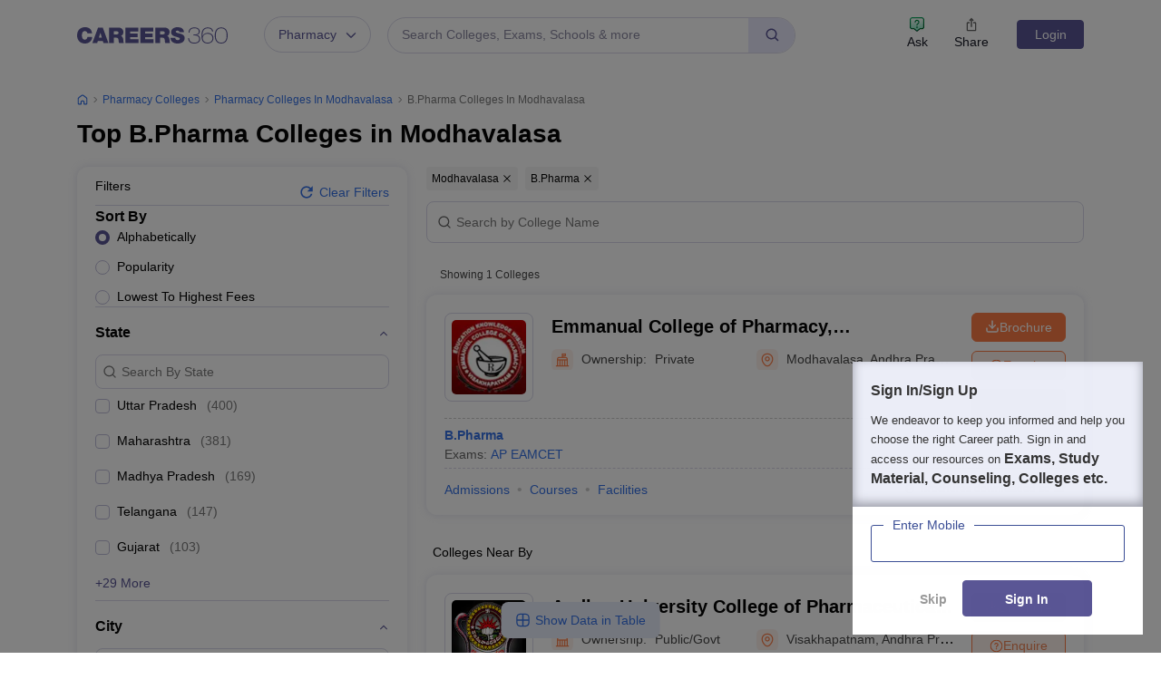

--- FILE ---
content_type: text/html; charset=UTF-8
request_url: https://geolocation-db.com/json/
body_size: 68
content:
{"country_code":"US","country_name":"United States","city":null,"postal":null,"latitude":37.751,"longitude":-97.822,"IPv4":"3.145.68.178","state":null}

--- FILE ---
content_type: text/html; charset=utf-8
request_url: https://www.google.com/recaptcha/api2/aframe
body_size: 184
content:
<!DOCTYPE HTML><html><head><meta http-equiv="content-type" content="text/html; charset=UTF-8"></head><body><script nonce="pDrwqHSzLONiFLkDyLwEEg">/** Anti-fraud and anti-abuse applications only. See google.com/recaptcha */ try{var clients={'sodar':'https://pagead2.googlesyndication.com/pagead/sodar?'};window.addEventListener("message",function(a){try{if(a.source===window.parent){var b=JSON.parse(a.data);var c=clients[b['id']];if(c){var d=document.createElement('img');d.src=c+b['params']+'&rc='+(localStorage.getItem("rc::a")?sessionStorage.getItem("rc::b"):"");window.document.body.appendChild(d);sessionStorage.setItem("rc::e",parseInt(sessionStorage.getItem("rc::e")||0)+1);localStorage.setItem("rc::h",'1768934521729');}}}catch(b){}});window.parent.postMessage("_grecaptcha_ready", "*");}catch(b){}</script></body></html>

--- FILE ---
content_type: application/javascript
request_url: https://cnextassets.careers360.com/frontend/_react/vendors-node_modules_pnpm_core-js_3_46_0_node_modules_core-js_modules_es_escape_js-node_modul-1e5e21.5255cb5c0efc50b87005.js
body_size: 23490
content:
"use strict";(self.__LOADABLE_LOADED_CHUNKS__=self.__LOADABLE_LOADED_CHUNKS__||[]).push([["vendors-node_modules_pnpm_core-js_3_46_0_node_modules_core-js_modules_es_escape_js-node_modul-1e5e21"],{51:(t,r,e)=>{var n=e(66584),o=e(64417);n({target:"Promise",stat:!0,forced:e(80994).CONSTRUCTOR},{reject:function(t){var r=o.f(this);return(0,r.reject)(t),r.promise}})},108:(t,r,e)=>{var n=e(66584),o=e(76817),i=e(22742),a=e(21357),u=[].push;n({target:"Iterator",proto:!0,real:!0},{toArray:function(){var t=[];return i(a(o(this)),u,{that:t,IS_RECORD:!0}),t}})},250:(t,r,e)=>{e(66584)({target:"Math",stat:!0},{log1p:e(37854)})},665:(t,r,e)=>{e(1576);var n=e(66584),o=e(31553);n({target:"String",proto:!0,name:"trimStart",forced:"".trimStart!==o},{trimStart:o})},1576:(t,r,e)=>{var n=e(66584),o=e(31553);n({target:"String",proto:!0,name:"trimStart",forced:"".trimLeft!==o},{trimLeft:o})},1647:(t,r,e)=>{e(14778)("Set",function(t){return function(){return t(this,arguments.length?arguments[0]:void 0)}},e(27520))},2146:(t,r,e)=>{var n=e(97890),o=e(71188),i=e(92140),a=e(51267),u=e(51471),c=e(28620),f=Object.getPrototypeOf,s=Object.setPrototypeOf,h=Object.prototype,l="__proto__";if(n&&f&&s&&!(l in h))try{o(h,l,{configurable:!0,get:function(){return f(u(this))},set:function(t){var r=c(this);a(t)&&i(r)&&s(r,t)}})}catch(t){}},2266:(t,r,e)=>{var n=e(66584),o=e(31125),i=e(32161),a=e(26772),u=e(80994).CONSTRUCTOR,c=e(88728),f=o("Promise"),s=i&&!u;n({target:"Promise",stat:!0,forced:i||u},{resolve:function(t){return c(s&&this===f?a:this,t)}})},2838:(t,r,e)=>{var n,o,i,a,u=e(66584),c=e(32161),f=e(98579),s=e(39022),h=e(35313),l=e(69899),v=e(96950),d=e(61581),g=e(83977),p=e(68175),y=e(68316),m=e(63927),b=e(92140),S=e(52441),w=e(52047),A=e(9523).set,x=e(44277),E=e(99183),T=e(29029),M=e(96615),O=e(22727),I=e(26772),R=e(80994),j=e(64417),N="Promise",_=R.CONSTRUCTOR,P=R.REJECTION_EVENT,F=R.SUBCLASSING,C=O.getterFor(N),U=O.set,D=I&&I.prototype,k=I,z=D,L=s.TypeError,B=s.document,W=s.process,$=j.f,V=$,Y=!!(B&&B.createEvent&&s.dispatchEvent),G="unhandledrejection",H=function(t){var r;return!(!b(t)||!m(r=t.then))&&r},X=function(t,r){var e,n,o,i=r.value,a=1===r.state,u=a?t.ok:t.fail,c=t.resolve,f=t.reject,s=t.domain;try{u?(a||(2===r.rejection&&Z(r),r.rejection=1),!0===u?e=i:(s&&s.enter(),e=u(i),s&&(s.exit(),o=!0)),e===t.promise?f(new L("Promise-chain cycle")):(n=H(e))?l(n,e,c,f):c(e)):f(i)}catch(t){s&&!o&&s.exit(),f(t)}},q=function(t,r){t.notified||(t.notified=!0,x(function(){for(var e,n=t.reactions;e=n.get();)X(e,t);t.notified=!1,r&&!t.rejection&&K(t)}))},J=function(t,r,e){var n,o;Y?((n=B.createEvent("Event")).promise=r,n.reason=e,n.initEvent(t,!1,!0),s.dispatchEvent(n)):n={promise:r,reason:e},!P&&(o=s["on"+t])?o(n):t===G&&E("Unhandled promise rejection",e)},K=function(t){l(A,s,function(){var r,e=t.facade,n=t.value;if(Q(t)&&(r=T(function(){f?W.emit("unhandledRejection",n,e):J(G,e,n)}),t.rejection=f||Q(t)?2:1,r.error))throw r.value})},Q=function(t){return 1!==t.rejection&&!t.parent},Z=function(t){l(A,s,function(){var r=t.facade;f?W.emit("rejectionHandled",r):J("rejectionhandled",r,t.value)})},tt=function(t,r,e){return function(n){t(r,n,e)}},rt=function(t,r,e){t.done||(t.done=!0,e&&(t=e),t.value=r,t.state=2,q(t,!0))},et=function(t,r,e){if(!t.done){t.done=!0,e&&(t=e);try{if(t.facade===r)throw new L("Promise can't be resolved itself");var n=H(r);n?x(function(){var e={done:!1};try{l(n,r,tt(et,e,t),tt(rt,e,t))}catch(r){rt(e,r,t)}}):(t.value=r,t.state=1,q(t,!1))}catch(r){rt({done:!1},r,t)}}};if(_&&(z=(k=function(t){S(this,z),y(t),l(n,this);var r=C(this);try{t(tt(et,r),tt(rt,r))}catch(t){rt(r,t)}}).prototype,(n=function(t){U(this,{type:N,done:!1,notified:!1,parent:!1,reactions:new M,rejection:!1,state:0,value:null})}).prototype=v(z,"then",function(t,r){var e=C(this),n=$(w(this,k));return e.parent=!0,n.ok=!m(t)||t,n.fail=m(r)&&r,n.domain=f?W.domain:void 0,0===e.state?e.reactions.add(n):x(function(){X(n,e)}),n.promise}),o=function(){var t=new n,r=C(t);this.promise=t,this.resolve=tt(et,r),this.reject=tt(rt,r)},j.f=$=function(t){return t===k||t===i?new o(t):V(t)},!c&&m(I)&&D!==Object.prototype)){a=D.then,F||v(D,"then",function(t,r){var e=this;return new k(function(t,r){l(a,e,t,r)}).then(t,r)},{unsafe:!0});try{delete D.constructor}catch(t){}d&&d(D,z)}u({global:!0,constructor:!0,wrap:!0,forced:_},{Promise:k}),i=h.Promise,g(k,N,!1,!0),p(N)},3405:(t,r,e)=>{var n=e(66584),o=e(7161);n({target:"Number",stat:!0,forced:Number.parseInt!==o},{parseInt:o})},3637:(t,r,e)=>{var n=e(66584),o=e(71550),i=e(85017),a=String.fromCharCode,u=o("".charAt),c=o(/./.exec),f=o("".slice),s=/^[\da-f]{2}$/i,h=/^[\da-f]{4}$/i;n({global:!0},{unescape:function(t){for(var r,e,n=i(t),o="",l=n.length,v=0;v<l;){if("%"===(r=u(n,v++)))if("u"===u(n,v)){if(e=f(n,v+1,v+5),c(h,e)){o+=a(parseInt(e,16)),v+=5;continue}}else if(e=f(n,v,v+2),c(s,e)){o+=a(parseInt(e,16)),v+=2;continue}o+=r}return o}})},4264:(t,r,e)=>{var n=e(97866),o=e(34471).forEach,i=n.aTypedArray;(0,n.exportTypedArrayMethod)("forEach",function(t){o(i(this),t,arguments.length>1?arguments[1]:void 0)})},4333:(t,r,e)=>{var n=e(66584),o=e(69899),i=e(68316),a=e(64417),u=e(29029),c=e(22742);n({target:"Promise",stat:!0,forced:e(49339)},{all:function(t){var r=this,e=a.f(r),n=e.resolve,f=e.reject,s=u(function(){var e=i(r.resolve),a=[],u=0,s=1;c(t,function(t){var i=u++,c=!1;s++,o(e,r,t).then(function(t){c||(c=!0,a[i]=t,--s||n(a))},f)}),--s||n(a)});return s.error&&f(s.value),e.promise}})},5031:(t,r,e)=>{var n=e(66584),o=e(71550),i=e(28620),a=e(91537),u=e(85017),c=e(71341),f=o("".charAt);n({target:"String",proto:!0,forced:c(function(){return"\ud842"!=="𠮷".at(-2)})},{at:function(t){var r=u(i(this)),e=r.length,n=a(t),o=n>=0?n:e+n;return o<0||o>=e?void 0:f(r,o)}})},5149:(t,r,e)=>{var n=e(11694),o=e(97866),i=o.aTypedArray,a=o.exportTypedArrayMethod,u=o.getTypedArrayConstructor;a("toReversed",function(){return n(i(this),u(this))})},5824:(t,r,e)=>{e(20973)("matchAll")},5949:(t,r,e)=>{e(20973)("species")},7135:(t,r,e)=>{var n=e(66584),o=e(71341),i=e(92140),a=e(6522),u=e(43762),c=Object.isSealed;n({target:"Object",stat:!0,forced:u||o(function(){c(1)})},{isSealed:function(t){return!i(t)||(!(!u||"ArrayBuffer"!==a(t))||!!c&&c(t))}})},7148:(t,r,e)=>{var n=e(66584),o=e(31125),i=e(61559),a=e(69899),u=e(71550),c=e(71341),f=e(63927),s=e(66547),h=e(14398),l=e(1555),v=e(64745),d=String,g=o("JSON","stringify"),p=u(/./.exec),y=u("".charAt),m=u("".charCodeAt),b=u("".replace),S=u(1.1.toString),w=/[\uD800-\uDFFF]/g,A=/^[\uD800-\uDBFF]$/,x=/^[\uDC00-\uDFFF]$/,E=!v||c(function(){var t=o("Symbol")("stringify detection");return"[null]"!==g([t])||"{}"!==g({a:t})||"{}"!==g(Object(t))}),T=c(function(){return'"\\udf06\\ud834"'!==g("\udf06\ud834")||'"\\udead"'!==g("\udead")}),M=function(t,r){var e=h(arguments),n=l(r);if(f(n)||void 0!==t&&!s(t))return e[1]=function(t,r){if(f(n)&&(r=a(n,this,d(t),r)),!s(r))return r},i(g,null,e)},O=function(t,r,e){var n=y(e,r-1),o=y(e,r+1);return p(A,t)&&!p(x,o)||p(x,t)&&!p(A,n)?"\\u"+S(m(t,0),16):t};g&&n({target:"JSON",stat:!0,arity:3,forced:E||T},{stringify:function(t,r,e){var n=h(arguments),o=i(E?M:g,null,n);return T&&"string"==typeof o?b(o,w,O):o}})},7463:(t,r,e)=>{e(66584)({target:"String",proto:!0},{repeat:e(5215)})},7971:(t,r,e)=>{e(37513)},8039:(t,r,e)=>{var n,o=e(66584),i=e(36646),a=e(85613).f,u=e(97656),c=e(85017),f=e(33977),s=e(28620),h=e(83662),l=e(32161),v=i("".slice),d=Math.min,g=h("endsWith");o({target:"String",proto:!0,forced:!!(l||g||(n=a(String.prototype,"endsWith"),!n||n.writable))&&!g},{endsWith:function(t){var r=c(s(this));f(t);var e=arguments.length>1?arguments[1]:void 0,n=r.length,o=void 0===e?n:d(u(e),n),i=c(t);return v(r,o-i.length,o)===i}})},8485:(t,r,e)=>{var n=e(66584),o=e(69899),i=e(22742),a=e(68316),u=e(76817),c=e(21357),f=e(36125),s=e(143)("some",TypeError);n({target:"Iterator",proto:!0,real:!0,forced:s},{some:function(t){u(this);try{a(t)}catch(t){f(this,"throw",t)}if(s)return o(s,this,t);var r=c(this),e=0;return i(r,function(r,n){if(t(r,e++))return n()},{IS_RECORD:!0,INTERRUPTED:!0}).stopped}})},8881:(t,r,e)=>{var n=e(66584),o=e(42158);n({target:"String",proto:!0,forced:e(45311)("small")},{small:function(){return o(this,"small","","")}})},9190:(t,r,e)=>{var n=e(66584),o=e(69899),i=e(22742),a=e(68316),u=e(76817),c=e(21357),f=e(36125),s=e(143)("forEach",TypeError);n({target:"Iterator",proto:!0,real:!0,forced:s},{forEach:function(t){u(this);try{a(t)}catch(t){f(this,"throw",t)}if(s)return o(s,this,t);var r=c(this),e=0;i(r,function(r){t(r,e++)},{IS_RECORD:!0})}})},9543:(t,r,e)=>{var n=e(66584),o=e(22742),i=e(68316),a=e(76817),u=e(21357),c=e(36125),f=e(143),s=e(61559),h=e(71341),l=TypeError,v=h(function(){[].keys().reduce(function(){},void 0)}),d=!v&&f("reduce",l);n({target:"Iterator",proto:!0,real:!0,forced:v||d},{reduce:function(t){a(this);try{i(t)}catch(t){c(this,"throw",t)}var r=arguments.length<2,e=r?void 0:arguments[1];if(d)return s(d,this,r?[t]:[t,e]);var n=u(this),f=0;if(o(n,function(n){r?(r=!1,e=n):e=t(e,n,f),f++},{IS_RECORD:!0}),r)throw new l("Reduce of empty iterator with no initial value");return e}})},10148:(t,r,e)=>{var n=e(66584),o=e(71550),i=e(61059),a=e(51471),u=e(85017),c=e(93228),f=o([].push),s=o([].join);n({target:"String",stat:!0},{raw:function(t){var r=i(a(t).raw),e=c(r);if(!e)return"";for(var n=arguments.length,o=[],h=0;;){if(f(o,u(r[h++])),h===e)return s(o,"");h<n&&f(o,u(arguments[h]))}}})},10797:(t,r,e)=>{var n=e(97866),o=e(34471).filter,i=e(73322),a=n.aTypedArray;(0,n.exportTypedArrayMethod)("filter",function(t){var r=o(a(this),t,arguments.length>1?arguments[1]:void 0);return i(this,r)})},10903:(t,r,e)=>{e(20973)("search")},10918:(t,r,e)=>{var n=e(97866),o=e(93228),i=e(91537),a=n.aTypedArray;(0,n.exportTypedArrayMethod)("at",function(t){var r=a(this),e=o(r),n=i(t),u=n>=0?n:e+n;return u<0||u>=e?void 0:r[u]})},11845:(t,r,e)=>{var n=e(66584),o=e(97890),i=e(19141),a=e(68316),u=e(51471),c=e(37423);o&&n({target:"Object",proto:!0,forced:i},{__defineGetter__:function(t,r){c.f(u(this),t,{get:a(r),enumerable:!0,configurable:!0})}})},12158:(t,r,e)=>{var n=e(66584),o=e(71550),i=e(91537),a=e(98714),u=e(5215),c=e(71341),f=RangeError,s=String,h=Math.floor,l=o(u),v=o("".slice),d=o(1.1.toFixed),g=function(t,r,e){return 0===r?e:r%2==1?g(t,r-1,e*t):g(t*t,r/2,e)},p=function(t,r,e){for(var n=-1,o=e;++n<6;)o+=r*t[n],t[n]=o%1e7,o=h(o/1e7)},y=function(t,r){for(var e=6,n=0;--e>=0;)n+=t[e],t[e]=h(n/r),n=n%r*1e7},m=function(t){for(var r=6,e="";--r>=0;)if(""!==e||0===r||0!==t[r]){var n=s(t[r]);e=""===e?n:e+l("0",7-n.length)+n}return e};n({target:"Number",proto:!0,forced:c(function(){return"0.000"!==d(8e-5,3)||"1"!==d(.9,0)||"1.25"!==d(1.255,2)||"1000000000000000128"!==d(0xde0b6b3a7640080,0)})||!c(function(){d({})})},{toFixed:function(t){var r,e,n,o,u=a(this),c=i(t),h=[0,0,0,0,0,0],d="",b="0";if(c<0||c>20)throw new f("Incorrect fraction digits");if(u!=u)return"NaN";if(u<=-1e21||u>=1e21)return s(u);if(u<0&&(d="-",u=-u),u>1e-21)if(e=(r=function(t){for(var r=0,e=t;e>=4096;)r+=12,e/=4096;for(;e>=2;)r+=1,e/=2;return r}(u*g(2,69,1))-69)<0?u*g(2,-r,1):u/g(2,r,1),e*=4503599627370496,(r=52-r)>0){for(p(h,0,e),n=c;n>=7;)p(h,1e7,0),n-=7;for(p(h,g(10,n,1),0),n=r-1;n>=23;)y(h,1<<23),n-=23;y(h,1<<n),p(h,1,1),y(h,2),b=m(h)}else p(h,0,e),p(h,1<<-r,0),b=m(h)+l("0",c);return b=c>0?d+((o=b.length)<=c?"0."+l("0",c-o)+b:v(b,0,o-c)+"."+v(b,o-c)):d+b}})},12236:(t,r,e)=>{e(66584)({target:"Number",stat:!0},{isNaN:function(t){return t!=t}})},12880:(t,r,e)=>{var n=e(97866),o=e(34471).find,i=n.aTypedArray;(0,n.exportTypedArrayMethod)("find",function(t){return o(i(this),t,arguments.length>1?arguments[1]:void 0)})},13215:(t,r,e)=>{e(66584)({target:"Number",stat:!0,nonConfigurable:!0,nonWritable:!0},{MAX_SAFE_INTEGER:9007199254740991})},13228:(t,r,e)=>{var n=e(66584),o=e(85986),i=e(71341);n({target:"Set",proto:!0,real:!0,forced:!e(66238)("difference",function(t){return 0===t.size})||i(function(){var t={size:1,has:function(){return!0},keys:function(){var t=0;return{next:function(){var e=t++>1;return r.has(1)&&r.clear(),{done:e,value:2}}}}},r=new Set([1,2,3,4]);return 3!==r.difference(t).size})},{difference:o})},13547:(t,r,e)=>{e(20973)("replace")},13674:(t,r,e)=>{var n=e(66584),o=e(42158);n({target:"String",proto:!0,forced:e(45311)("sup")},{sup:function(){return o(this,"sup","","")}})},15601:(t,r,e)=>{var n=e(97866),o=e(34471).findIndex,i=n.aTypedArray;(0,n.exportTypedArrayMethod)("findIndex",function(t){return o(i(this),t,arguments.length>1?arguments[1]:void 0)})},15818:(t,r,e)=>{var n=e(97866),o=e(71550),i=e(68316),a=e(74876),u=n.aTypedArray,c=n.getTypedArrayConstructor,f=n.exportTypedArrayMethod,s=o(n.TypedArrayPrototype.sort);f("toSorted",function(t){void 0!==t&&i(t);var r=u(this),e=a(c(r),r);return s(e,t)})},15908:(t,r,e)=>{var n=e(66584),o=e(69899),i=e(71550),a=e(28620),u=e(63927),c=e(92140),f=e(62822),s=e(85017),h=e(29288),l=e(40268),v=e(98312),d=e(17709),g=e(32161),p=d("replace"),y=TypeError,m=i("".indexOf),b=i("".replace),S=i("".slice),w=Math.max;n({target:"String",proto:!0},{replaceAll:function(t,r){var e,n,i,d,A,x,E,T,M,O,I=a(this),R=0,j="";if(c(t)){if((e=f(t))&&(n=s(a(l(t))),!~m(n,"g")))throw new y("`.replaceAll` does not allow non-global regexes");if(i=h(t,p))return o(i,t,I,r);if(g&&e)return b(s(I),t,r)}for(d=s(I),A=s(t),(x=u(r))||(r=s(r)),E=A.length,T=w(1,E),M=m(d,A);-1!==M;)O=x?s(r(A,M,d)):v(A,d,M,[],void 0,r),j+=S(d,R,M)+O,R=M+E,M=M+T>d.length?-1:m(d,A,M+T);return R<d.length&&(j+=S(d,R)),j}})},16253:(t,r,e)=>{var n=e(66584),o=e(92140),i=e(99349).onFreeze,a=e(46230),u=e(71341),c=Object.preventExtensions;n({target:"Object",stat:!0,forced:u(function(){c(1)}),sham:!a},{preventExtensions:function(t){return c&&o(t)?c(i(t)):t}})},16913:(t,r,e)=>{e(66584)({target:"Math",stat:!0},{log2:e(13085)})},17507:(t,r,e)=>{e(2141)("Uint8",function(t){return function(r,e,n){return t(this,r,e,n)}})},17607:(t,r,e)=>{var n=e(66584),o=e(37854),i=Math.acosh,a=Math.log,u=Math.sqrt,c=Math.LN2;n({target:"Math",stat:!0,forced:!i||710!==Math.floor(i(Number.MAX_VALUE))||i(1/0)!==1/0},{acosh:function(t){var r=+t;return r<1?NaN:r>94906265.62425156?a(r)+c:o(r-1+u(r-1)*u(r+1))}})},17835:(t,r,e)=>{var n=e(39022),o=e(36646),i=e(71341),a=e(68316),u=e(81374),c=e(97866),f=e(40355),s=e(99457),h=e(78313),l=e(81145),v=c.aTypedArray,d=c.exportTypedArrayMethod,g=n.Uint16Array,p=g&&o(g.prototype.sort),y=!(!p||i(function(){p(new g(2),null)})&&i(function(){p(new g(2),{})})),m=!!p&&!i(function(){if(h)return h<74;if(f)return f<67;if(s)return!0;if(l)return l<602;var t,r,e=new g(516),n=Array(516);for(t=0;t<516;t++)r=t%4,e[t]=515-t,n[t]=t-2*r+3;for(p(e,function(t,r){return(t/4|0)-(r/4|0)}),t=0;t<516;t++)if(e[t]!==n[t])return!0});d("sort",function(t){return void 0!==t&&a(t),m?p(this,t):u(v(this),function(t){return function(r,e){return void 0!==t?+t(r,e)||0:e!=e?-1:r!=r?1:0===r&&0===e?1/r>0&&1/e<0?1:-1:r>e}}(t))},!m||y)},17847:(t,r,e)=>{var n=e(66584),o=e(39022),i=e(74876),a=e(56977),u=o.Uint8Array,c=!u||!u.fromBase64||!function(){try{return void u.fromBase64("a")}catch(t){}try{u.fromBase64("",null)}catch(t){return!0}}();u&&n({target:"Uint8Array",stat:!0,forced:c},{fromBase64:function(t){var r=a(t,arguments.length>1?arguments[1]:void 0,null,9007199254740991);return i(u,r.bytes)}})},17853:(t,r,e)=>{e(67167),e(86544),e(82658),e(7148),e(90335)},18822:(t,r,e)=>{var n=e(66584),o=e(71550),i=e(85017),a=o("".charAt),u=o("".charCodeAt),c=o(/./.exec),f=o(1.1.toString),s=o("".toUpperCase),h=/[\w*+\-./@]/,l=function(t,r){for(var e=f(t,16);e.length<r;)e="0"+e;return e};n({global:!0},{escape:function(t){for(var r,e,n=i(t),o="",f=n.length,v=0;v<f;)r=a(n,v++),c(h,r)?o+=r:o+=(e=u(r,0))<256?"%"+l(e,2):"%u"+s(l(e,4));return o}})},19002:(t,r,e)=>{e(66584)({target:"Math",stat:!0},{log10:e(2750)})},19486:(t,r,e)=>{var n=e(66584),o=e(51471),i=e(38054);n({target:"Object",stat:!0,forced:e(71341)(function(){i(1)})},{keys:function(t){return i(o(t))}})},19532:(t,r,e)=>{var n=e(71550),o=e(97866),i=n(e(69331)),a=o.aTypedArray;(0,o.exportTypedArrayMethod)("copyWithin",function(t,r){return i(a(this),t,r,arguments.length>2?arguments[2]:void 0)})},20304:(t,r,e)=>{var n=e(69899),o=e(96950),i=e(29288),a=e(67527),u=e(17709),c=e(52575).IteratorPrototype,f=u("dispose");a(c,f)||o(c,f,function(){var t=i(this,"return");t&&n(t,this)})},20755:(t,r,e)=>{var n=e(63927),o=e(92140),i=e(37423),a=e(74531),u=e(17709),c=e(6461),f=u("hasInstance"),s=Function.prototype;f in s||i.f(s,f,{value:c(function(t){if(!n(this)||!o(t))return!1;var r=this.prototype;return o(r)?a(r,t):t instanceof this},f)})},21262:(t,r,e)=>{e(66584)({target:"Object",stat:!0,sham:!e(97890)},{create:e(82358)})},22025:(t,r,e)=>{var n=e(97866),o=e(34471).map,i=n.aTypedArray,a=n.getTypedArrayConstructor;(0,n.exportTypedArrayMethod)("map",function(t){return o(i(this),t,arguments.length>1?arguments[1]:void 0,function(t,r){return new(a(t))(r)})})},22446:(t,r,e)=>{e(20973)("asyncIterator")},23134:(t,r,e)=>{var n=e(69899),o=e(71550),i=e(43970),a=e(76817),u=e(92140),c=e(28620),f=e(52047),s=e(97407),h=e(97656),l=e(85017),v=e(29288),d=e(84032),g=e(44807),p=e(71341),y=g.UNSUPPORTED_Y,m=Math.min,b=o([].push),S=o("".slice),w=!p(function(){var t=/(?:)/,r=t.exec;t.exec=function(){return r.apply(this,arguments)};var e="ab".split(t);return 2!==e.length||"a"!==e[0]||"b"!==e[1]}),A="c"==="abbc".split(/(b)*/)[1]||4!=="test".split(/(?:)/,-1).length||2!=="ab".split(/(?:ab)*/).length||4!==".".split(/(.?)(.?)/).length||".".split(/()()/).length>1||"".split(/.?/).length;i("split",function(t,r,e){var o="0".split(void 0,0).length?function(t,e){return void 0===t&&0===e?[]:n(r,this,t,e)}:r;return[function(r,e){var i=c(this),a=u(r)?v(r,t):void 0;return a?n(a,r,i,e):n(o,l(i),r,e)},function(t,n){var i=a(this),u=l(t);if(!A){var c=e(o,i,u,n,o!==r);if(c.done)return c.value}var v=f(i,RegExp),g=i.unicode,p=(i.ignoreCase?"i":"")+(i.multiline?"m":"")+(i.unicode?"u":"")+(y?"g":"y"),w=new v(y?"^(?:"+i.source+")":i,p),x=void 0===n?4294967295:n>>>0;if(0===x)return[];if(0===u.length)return null===d(w,u)?[u]:[];for(var E=0,T=0,M=[];T<u.length;){w.lastIndex=y?0:T;var O,I=d(w,y?S(u,T):u);if(null===I||(O=m(h(w.lastIndex+(y?T:0)),u.length))===E)T=s(u,T,g);else{if(b(M,S(u,E,T)),M.length===x)return M;for(var R=1;R<=I.length-1;R++)if(b(M,I[R]),M.length===x)return M;T=E=O}}return b(M,S(u,E)),M}]},A||!w,y)},23448:(t,r,e)=>{var n=e(66584),o=e(89415).values;n({target:"Object",stat:!0},{values:function(t){return o(t)}})},23722:(t,r,e)=>{var n=e(66584),o=e(58796);n({target:"Set",proto:!0,real:!0,forced:!e(66238)("isSubsetOf",function(t){return t})},{isSubsetOf:o})},23772:(t,r,e)=>{var n=e(66584),o=e(76817),i=e(10678);n({target:"Reflect",stat:!0},{isExtensible:function(t){return o(t),i(t)}})},23895:(t,r,e)=>{var n=e(66584),o=e(71550),i=e(51924),a=RangeError,u=String.fromCharCode,c=String.fromCodePoint,f=o([].join);n({target:"String",stat:!0,arity:1,forced:!!c&&1!==c.length},{fromCodePoint:function(t){for(var r,e=[],n=arguments.length,o=0;n>o;){if(r=+arguments[o++],i(r,1114111)!==r)throw new a(r+" is not a valid code point");e[o]=r<65536?u(r):u(55296+((r-=65536)>>10),r%1024+56320)}return f(e,"")}})},24723:(t,r,e)=>{var n=e(66584),o=e(76817),i=e(66369);n({target:"Reflect",stat:!0,sham:!e(29157)},{getPrototypeOf:function(t){return i(o(t))}})},24949:(t,r,e)=>{var n=e(66584),o=e(69899),i=e(36646),a=e(7964),u=e(7899),c=e(28620),f=e(97656),s=e(85017),h=e(76817),l=e(92140),v=e(6522),d=e(62822),g=e(40268),p=e(29288),y=e(96950),m=e(71341),b=e(17709),S=e(52047),w=e(97407),A=e(84032),x=e(22727),E=e(32161),T=b("matchAll"),M="RegExp String",O=M+" Iterator",I=x.set,R=x.getterFor(O),j=RegExp.prototype,N=TypeError,_=i("".indexOf),P=i("".matchAll),F=!!P&&!m(function(){P("a",/./)}),C=a(function(t,r,e,n){I(this,{type:O,regexp:t,string:r,global:e,unicode:n,done:!1})},M,function(){var t=R(this);if(t.done)return u(void 0,!0);var r=t.regexp,e=t.string,n=A(r,e);return null===n?(t.done=!0,u(void 0,!0)):t.global?(""===s(n[0])&&(r.lastIndex=w(e,f(r.lastIndex),t.unicode)),u(n,!1)):(t.done=!0,u(n,!1))}),U=function(t){var r,e,n,o=h(this),i=s(t),a=S(o,RegExp),u=s(g(o));return r=new a(a===RegExp?o.source:o,u),e=!!~_(u,"g"),n=!!~_(u,"u"),r.lastIndex=f(o.lastIndex),new C(r,i,e,n)};n({target:"String",proto:!0,forced:F},{matchAll:function(t){var r,e,n,i,a=c(this);if(l(t)){if(d(t)&&(r=s(c(g(t))),!~_(r,"g")))throw new N("`.matchAll` does not allow non-global regexes");if(F)return P(a,t);if(void 0===(n=p(t,T))&&E&&"RegExp"===v(t)&&(n=U),n)return o(n,t,a)}else if(F)return P(a,t);return e=s(a),i=new RegExp(t,"g"),E?o(U,i,e):i[T](e)}}),E||T in j||y(j,T,U)},25856:(t,r,e)=>{var n=e(66584),o=e(71550),i=e(71341),a=e(98714),u=o(1.1.toPrecision);n({target:"Number",proto:!0,forced:i(function(){return"1"!==u(1,void 0)})||!i(function(){u({})})},{toPrecision:function(t){return void 0===t?u(a(this)):u(a(this),t)}})},26384:(t,r,e)=>{var n=e(66584),o=e(39022),i=e(71550),a=e(68862),u=e(7948),c=e(76987),f=e(57914),s=e(46866),h=f.i2c,l=f.i2cUrl,v=i("".charAt),d=o.Uint8Array,g=!d||!d.prototype.toBase64||!function(){try{(new d).toBase64(null)}catch(t){return!0}}();d&&n({target:"Uint8Array",proto:!0,forced:g},{toBase64:function(){var t=u(this),r=arguments.length?a(arguments[0]):void 0,e="base64"===s(r)?h:l,n=!!r&&!!r.omitPadding;c(this.buffer);for(var o,i="",f=0,d=t.length,g=function(t){return v(e,o>>6*t&63)};f+2<d;f+=3)o=(t[f]<<16)+(t[f+1]<<8)+t[f+2],i+=g(3)+g(2)+g(1)+g(0);return f+2===d?(o=(t[f]<<16)+(t[f+1]<<8),i+=g(3)+g(2)+g(1)+(n?"":"=")):f+1===d&&(o=t[f]<<16,i+=g(3)+g(2)+(n?"":"==")),i}})},26607:(t,r,e)=>{var n=e(24495);(0,e(97866).exportTypedArrayStaticMethod)("from",e(74481),n)},30685:(t,r,e)=>{var n=e(66584),o=e(46230),i=e(71341),a=e(92140),u=e(99349).onFreeze,c=Object.freeze;n({target:"Object",stat:!0,forced:i(function(){c(1)}),sham:!o},{freeze:function(t){return c&&a(t)?c(u(t)):t}})},30836:(t,r,e)=>{var n,o=e(46230),i=e(39022),a=e(71550),u=e(32861),c=e(99349),f=e(14778),s=e(46035),h=e(92140),l=e(22727).enforce,v=e(71341),d=e(61784),g=Object,p=Array.isArray,y=g.isExtensible,m=g.isFrozen,b=g.isSealed,S=g.freeze,w=g.seal,A=!i.ActiveXObject&&"ActiveXObject"in i,x=function(t){return function(){return t(this,arguments.length?arguments[0]:void 0)}},E=f("WeakMap",x,s),T=E.prototype,M=a(T.set);if(d)if(A){n=s.getConstructor(x,"WeakMap",!0),c.enable();var O=a(T.delete),I=a(T.has),R=a(T.get);u(T,{delete:function(t){if(h(t)&&!y(t)){var r=l(this);return r.frozen||(r.frozen=new n),O(this,t)||r.frozen.delete(t)}return O(this,t)},has:function(t){if(h(t)&&!y(t)){var r=l(this);return r.frozen||(r.frozen=new n),I(this,t)||r.frozen.has(t)}return I(this,t)},get:function(t){if(h(t)&&!y(t)){var r=l(this);return r.frozen||(r.frozen=new n),I(this,t)?R(this,t):r.frozen.get(t)}return R(this,t)},set:function(t,r){if(h(t)&&!y(t)){var e=l(this);e.frozen||(e.frozen=new n),I(this,t)?M(this,t,r):e.frozen.set(t,r)}else M(this,t,r);return this}})}else o&&v(function(){var t=S([]);return M(new E,t,1),!m(t)})&&u(T,{set:function(t,r){var e;return p(t)&&(m(t)?e=S:b(t)&&(e=w)),M(this,t,r),e&&e(t),this}})},30856:(t,r,e)=>{var n=e(66584),o=e(39022),i=e(39385),a=e(7948),u=e(76987),c=e(63409);o.Uint8Array&&n({target:"Uint8Array",proto:!0},{setFromHex:function(t){a(this),i(t),u(this.buffer);var r=c(t,this).read;return{read:r,written:r/2}}})},30918:(t,r,e)=>{var n=e(66584),o=e(71341),i=Math.imul;n({target:"Math",stat:!0,forced:o(function(){return-5!==i(4294967295,5)||2!==i.length})},{imul:function(t,r){var e=65535,n=+t,o=+r,i=e&n,a=e&o;return 0|i*a+((e&n>>>16)*a+i*(e&o>>>16)<<16>>>0)}})},31171:(t,r,e)=>{e(66584)({target:"Reflect",stat:!0},{ownKeys:e(89213)})},31859:(t,r,e)=>{var n=e(66584),o=e(69899),i=e(68316),a=e(76817),u=e(21357),c=e(74040),f=e(3961),s=e(32161),h=e(36125),l=e(14274),v=e(143),d=!s&&!l("filter",function(){}),g=!s&&!d&&v("filter",TypeError),p=s||d||g,y=c(function(){for(var t,r,e=this.iterator,n=this.predicate,i=this.next;;){if(t=a(o(i,e)),this.done=!!t.done)return;if(r=t.value,f(e,n,[r,this.counter++],!0))return r}});n({target:"Iterator",proto:!0,real:!0,forced:p},{filter:function(t){a(this);try{i(t)}catch(t){h(this,"throw",t)}return g?o(g,this,t):new y(u(this),{predicate:t})}})},32033:(t,r,e)=>{var n=e(66584),o=e(97890),i=e(39022),a=e(71550),u=e(67527),c=e(63927),f=e(74531),s=e(85017),h=e(71188),l=e(82594),v=i.Symbol,d=v&&v.prototype;if(o&&c(v)&&(!("description"in d)||void 0!==v().description)){var g={},p=function(){var t=arguments.length<1||void 0===arguments[0]?void 0:s(arguments[0]),r=f(d,this)?new v(t):void 0===t?v():v(t);return""===t&&(g[r]=!0),r};l(p,v),p.prototype=d,d.constructor=p;var y="Symbol(description detection)"===String(v("description detection")),m=a(d.valueOf),b=a(d.toString),S=/^Symbol\((.*)\)[^)]+$/,w=a("".replace),A=a("".slice);h(d,"description",{configurable:!0,get:function(){var t=m(this);if(u(g,t))return"";var r=b(t),e=y?A(r,7,-1):w(r,S,"$1");return""===e?void 0:e}}),n({global:!0,constructor:!0,forced:!0},{Symbol:p})}},33045:(t,r,e)=>{var n=e(66584),o=e(71550),i=e(28620),a=e(91537),u=e(85017),c=o("".slice),f=Math.max,s=Math.min;n({target:"String",proto:!0,forced:!"".substr||"b"!=="ab".substr(-1)},{substr:function(t,r){var e,n,o=u(i(this)),h=o.length,l=a(t);return l===1/0&&(l=0),l<0&&(l=f(h+l,0)),(e=void 0===r?h:a(r))<=0||e===1/0||l>=(n=s(l+e,h))?"":c(o,l,n)}})},33703:(t,r,e)=>{var n=e(69899),o=e(71550),i=e(43970),a=e(76817),u=e(92140),c=e(97656),f=e(85017),s=e(28620),h=e(29288),l=e(97407),v=e(40268),d=e(84032),g=o("".indexOf);i("match",function(t,r,e){return[function(r){var e=s(this),o=u(r)?h(r,t):void 0;return o?n(o,r,e):new RegExp(r)[t](f(e))},function(t){var n=a(this),o=f(t),i=e(r,n,o);if(i.done)return i.value;var u=f(v(n));if(-1===g(u,"g"))return d(n,o);var s=-1!==g(u,"u");n.lastIndex=0;for(var h,p=[],y=0;null!==(h=d(n,o));){var m=f(h[0]);p[y]=m,""===m&&(n.lastIndex=l(o,c(n.lastIndex),s)),y++}return 0===y?null:p}]})},33934:(t,r,e)=>{var n=e(66584),o=e(64417);n({target:"Promise",stat:!0},{withResolvers:function(){var t=o.f(this);return{promise:t.promise,resolve:t.resolve,reject:t.reject}}})},34299:(t,r,e)=>{var n=e(66584),o=e(97890),i=e(9699).f;n({target:"Object",stat:!0,forced:Object.defineProperties!==i,sham:!o},{defineProperties:i})},34504:(t,r,e)=>{var n=e(97890),o=e(7924).EXISTS,i=e(71550),a=e(71188),u=Function.prototype,c=i(u.toString),f=/function\b(?:\s|\/\*[\S\s]*?\*\/|\/\/[^\n\r]*[\n\r]+)*([^\s(/]*)/,s=i(f.exec);n&&!o&&a(u,"name",{configurable:!0,get:function(){try{return s(f,c(this))[1]}catch(t){return""}}})},34540:(t,r,e)=>{var n=e(66584),o=e(11428).trim;n({target:"String",proto:!0,forced:e(67896)("trim")},{trim:function(){return o(this)}})},34814:(t,r,e)=>{var n=e(97866).exportTypedArrayMethod,o=e(71341),i=e(39022),a=e(71550),u=i.Uint8Array,c=u&&u.prototype||{},f=[].toString,s=a([].join);o(function(){f.call({})})&&(f=function(){return s(this)});var h=c.toString!==f;n("toString",f,h)},34917:(t,r,e)=>{e(66584)({target:"Object",stat:!0},{setPrototypeOf:e(61581)})},35010:(t,r,e)=>{var n=e(66584),o=e(69899),i=e(76817),a=e(21357),u=e(20819),c=e(36896),f=e(74040),s=e(36125),h=e(143),l=e(32161),v=!l&&h("take",RangeError),d=f(function(){var t=this.iterator;if(!this.remaining--)return this.done=!0,s(t,"normal",void 0);var r=i(o(this.next,t));return(this.done=!!r.done)?void 0:r.value});n({target:"Iterator",proto:!0,real:!0,forced:l||v},{take:function(t){var r;i(this);try{r=c(u(+t))}catch(t){s(this,"throw",t)}return v?o(v,this,r):new d(a(this),{remaining:r})}})},35024:(t,r,e)=>{e(2141)("Float32",function(t){return function(r,e,n){return t(this,r,e,n)}})},35871:(t,r,e)=>{e(66584)({target:"Math",stat:!0},{trunc:e(64627)})},36241:(t,r,e)=>{var n=e(66584),o=e(42158);n({target:"String",proto:!0,forced:e(45311)("strike")},{strike:function(){return o(this,"strike","","")}})},36709:(t,r,e)=>{var n=e(66584),o=e(32161),i=e(80994).CONSTRUCTOR,a=e(26772),u=e(31125),c=e(63927),f=e(96950),s=a&&a.prototype;if(n({target:"Promise",proto:!0,forced:i,real:!0},{catch:function(t){return this.then(void 0,t)}}),!o&&c(a)){var h=u("Promise").prototype.catch;s.catch!==h&&f(s,"catch",h,{unsafe:!0})}},37513:(t,r,e)=>{e(14778)("Map",function(t){return function(){return t(this,arguments.length?arguments[0]:void 0)}},e(27520))},37577:(t,r,e)=>{var n=e(66584),o=e(69899),i=e(51471),a=e(74531),u=e(52575).IteratorPrototype,c=e(74040),f=e(51396),s=e(32161)||function(){try{Iterator.from({return:null}).return()}catch(t){return!0}}(),h=c(function(){return o(this.next,this.iterator)},!0);n({target:"Iterator",stat:!0,forced:s},{from:function(t){var r=f("string"==typeof t?i(t):t,!0);return a(u,r.iterator)?r.iterator:new h(r)}})},37852:(t,r,e)=>{e(66584)({target:"Math",stat:!0},{sign:e(4752)})},37957:(t,r,e)=>{var n=e(39022),o=e(71341),i=e(71550),a=e(97866),u=e(2678),c=e(17709)("iterator"),f=n.Uint8Array,s=i(u.values),h=i(u.keys),l=i(u.entries),v=a.aTypedArray,d=a.exportTypedArrayMethod,g=f&&f.prototype,p=!o(function(){g[c].call([1])}),y=!!g&&g.values&&g[c]===g.values&&"values"===g.values.name,m=function(){return s(v(this))};d("entries",function(){return l(v(this))},p),d("keys",function(){return h(v(this))},p),d("values",m,p||!y,{name:"values"}),d(c,m,p||!y,{name:"values"})},38340:(t,r,e)=>{var n=e(66584),o=e(69899),i=e(76817),a=e(21357),u=e(20819),c=e(36896),f=e(36125),s=e(74040),h=e(14274),l=e(143),v=e(32161),d=!v&&!h("drop",0),g=!v&&!d&&l("drop",RangeError),p=v||d||g,y=s(function(){for(var t,r=this.iterator,e=this.next;this.remaining;)if(this.remaining--,t=i(o(e,r)),this.done=!!t.done)return;if(t=i(o(e,r)),!(this.done=!!t.done))return t.value});n({target:"Iterator",proto:!0,real:!0,forced:p},{drop:function(t){var r;i(this);try{r=c(u(+t))}catch(t){f(this,"throw",t)}return g?o(g,this,r):new y(a(this),{remaining:r})}})},39077:(t,r,e)=>{var n=e(97866),o=e(71341),i=e(14398),a=n.aTypedArray,u=n.getTypedArrayConstructor;(0,n.exportTypedArrayMethod)("slice",function(t,r){for(var e=i(a(this),t,r),n=u(this),o=0,c=e.length,f=new n(c);c>o;)f[o]=e[o++];return f},o(function(){new Int8Array(1).slice()}))},39297:(t,r,e)=>{var n=e(66584),o=e(97890),i=e(76817),a=e(96331),u=e(37423);n({target:"Reflect",stat:!0,forced:e(71341)(function(){Reflect.defineProperty(u.f({},1,{value:1}),1,{value:2})}),sham:!o},{defineProperty:function(t,r,e){i(t);var n=a(r);i(e);try{return u.f(t,n,e),!0}catch(t){return!1}}})},39459:(t,r,e)=>{var n=e(66584),o=e(89223);n({target:"Set",proto:!0,real:!0,forced:!e(66238)("isDisjointFrom",function(t){return!t})},{isDisjointFrom:o})},40257:(t,r,e)=>{var n=e(66584),o=e(32161),i=e(26772),a=e(71341),u=e(31125),c=e(63927),f=e(52047),s=e(88728),h=e(96950),l=i&&i.prototype;if(n({target:"Promise",proto:!0,real:!0,forced:!!i&&a(function(){l.finally.call({then:function(){}},function(){})})},{finally:function(t){var r=f(this,u("Promise")),e=c(t);return this.then(e?function(e){return s(r,t()).then(function(){return e})}:t,e?function(e){return s(r,t()).then(function(){throw e})}:t)}}),!o&&c(i)){var v=u("Promise").prototype.finally;l.finally!==v&&h(l,"finally",v,{unsafe:!0})}},40667:(t,r,e)=>{var n=e(66584),o=Math.hypot,i=Math.abs,a=Math.sqrt;n({target:"Math",stat:!0,arity:2,forced:!!o&&o(1/0,NaN)!==1/0},{hypot:function(t,r){for(var e,n,o=0,u=0,c=arguments.length,f=0;u<c;)f<(e=i(arguments[u++]))?(o=o*(n=f/e)*n+1,f=e):o+=e>0?(n=e/f)*n:e;return f===1/0?1/0:f*a(o)}})},41274:(t,r,e)=>{var n=e(66584),o=e(69899),i=e(22742),a=e(68316),u=e(76817),c=e(21357),f=e(36125),s=e(143)("every",TypeError);n({target:"Iterator",proto:!0,real:!0,forced:s},{every:function(t){u(this);try{a(t)}catch(t){f(this,"throw",t)}if(s)return o(s,this,t);var r=c(this),e=0;return!i(r,function(r,n){if(!t(r,e++))return n()},{IS_RECORD:!0,INTERRUPTED:!0}).stopped}})},41534:(t,r,e)=>{var n=e(39022),o=e(20973),i=e(37423).f,a=e(85613).f,u=n.Symbol;if(o("dispose"),u){var c=a(u,"dispose");c.enumerable&&c.configurable&&c.writable&&i(u,"dispose",{value:c.value,enumerable:!1,configurable:!1,writable:!1})}},41791:(t,r,e)=>{var n=e(66584),o=e(42158);n({target:"String",proto:!0,forced:e(45311)("italics")},{italics:function(){return o(this,"i","","")}})},42110:(t,r,e)=>{var n=e(66584),o=e(34816),i=e(65313);n({target:"Set",proto:!0,real:!0,forced:!e(66238)("symmetricDifference")||!i("symmetricDifference")},{symmetricDifference:o})},42507:(t,r,e)=>{var n=e(66584),o=e(86547);n({target:"Object",stat:!0,arity:2,forced:Object.assign!==o},{assign:o})},42650:(t,r,e)=>{var n=e(66584),o=e(39022),i=e(83977);n({global:!0},{Reflect:{}}),i(o.Reflect,"Reflect",!0)},42674:(t,r,e)=>{var n=e(97866),o=e(24495),i=n.aTypedArrayConstructor;(0,n.exportTypedArrayStaticMethod)("of",function(){for(var t=0,r=arguments.length,e=new(i(this))(r);r>t;)e[t]=arguments[t++];return e},o)},43017:(t,r,e)=>{var n=e(66584),o=e(97890),i=e(19141),a=e(68316),u=e(51471),c=e(37423);o&&n({target:"Object",proto:!0,forced:i},{__defineSetter__:function(t,r){c.f(u(this),t,{set:a(r),enumerable:!0,configurable:!0})}})},43352:(t,r,e)=>{var n=e(66584),o=e(34628);n({target:"Math",stat:!0,forced:o!==Math.expm1},{expm1:o})},43689:(t,r,e)=>{var n=e(66584),o=e(42158);n({target:"String",proto:!0,forced:e(45311)("anchor")},{anchor:function(t){return o(this,"a","name",t)}})},44173:(t,r,e)=>{e(1647)},44247:(t,r,e)=>{var n=e(66584),o=e(42158);n({target:"String",proto:!0,forced:e(45311)("bold")},{bold:function(){return o(this,"b","","")}})},44496:(t,r,e)=>{e(66584)({target:"Number",stat:!0,nonConfigurable:!0,nonWritable:!0},{EPSILON:Math.pow(2,-52)})},44759:(t,r,e)=>{var n=e(66584),o=e(76817),i=e(98808),a=e(61581);a&&n({target:"Reflect",stat:!0},{setPrototypeOf:function(t,r){o(t),i(r);try{return a(t,r),!0}catch(t){return!1}}})},45050:(t,r,e)=>{e(2141)("Uint32",function(t){return function(r,e,n){return t(this,r,e,n)}})},45715:(t,r,e)=>{var n=e(31125),o=e(20973),i=e(83977);o("toStringTag"),i(n("Symbol"),"Symbol")},45936:(t,r,e)=>{var n=e(66584),o=e(42158);n({target:"String",proto:!0,forced:e(45311)("sub")},{sub:function(){return o(this,"sub","","")}})},47378:(t,r,e)=>{e(30836)},47666:(t,r,e)=>{var n=e(97866),o=e(61559),i=e(37177),a=n.aTypedArray;(0,n.exportTypedArrayMethod)("lastIndexOf",function(t){var r=arguments.length;return o(i,a(this),r>1?[t,arguments[1]]:[t])})},48018:(t,r,e)=>{var n=e(66584),o=e(97890),i=e(19141),a=e(51471),u=e(96331),c=e(66369),f=e(85613).f;o&&n({target:"Object",proto:!0,forced:i},{__lookupGetter__:function(t){var r,e=a(this),n=u(t);do{if(r=f(e,n))return r.get}while(e=c(e))}})},49576:(t,r,e)=>{e(95851);var n=e(66584),o=e(59424);n({target:"String",proto:!0,name:"trimEnd",forced:"".trimEnd!==o},{trimEnd:o})},49628:(t,r,e)=>{e(2141)("Uint16",function(t){return function(r,e,n){return t(this,r,e,n)}})},49755:(t,r,e)=>{var n=e(66584),o=e(31125),i=e(61559),a=e(29008),u=e(50962),c=e(76817),f=e(92140),s=e(82358),h=e(71341),l=o("Reflect","construct"),v=Object.prototype,d=[].push,g=h(function(){function t(){}return!(l(function(){},[],t)instanceof t)}),p=!h(function(){l(function(){})}),y=g||p;n({target:"Reflect",stat:!0,forced:y,sham:y},{construct:function(t,r){u(t),c(r);var e=arguments.length<3?t:u(arguments[2]);if(p&&!g)return l(t,r,e);if(t===e){switch(r.length){case 0:return new t;case 1:return new t(r[0]);case 2:return new t(r[0],r[1]);case 3:return new t(r[0],r[1],r[2]);case 4:return new t(r[0],r[1],r[2],r[3])}var n=[null];return i(d,n,r),new(i(a,t,n))}var o=e.prototype,h=s(f(o)?o:v),y=i(t,h,r);return f(y)?y:h}})},50109:(t,r,e)=>{var n=e(66584),o=e(71550),i=e(28620),a=e(85017),u=o("".charCodeAt);n({target:"String",proto:!0},{isWellFormed:function(){for(var t=a(i(this)),r=t.length,e=0;e<r;e++){var n=u(t,e);if(55296==(63488&n)&&(n>=56320||++e>=r||56320!=(64512&u(t,e))))return!1}return!0}})},50929:(t,r,e)=>{var n=e(97866),o=e(5960).left,i=n.aTypedArray;(0,n.exportTypedArrayMethod)("reduce",function(t){var r=arguments.length;return o(i(this),t,r,r>1?arguments[1]:void 0)})},51811:(t,r,e)=>{var n=e(66584),o=e(14319).end;n({target:"String",proto:!0,forced:e(23977)},{padEnd:function(t){return o(this,t,arguments.length>1?arguments[1]:void 0)}})},52948:(t,r,e)=>{var n=e(66584),o=e(69899),i=e(68316),a=e(31125),u=e(64417),c=e(29029),f=e(22742),s=e(49339),h="No one promise resolved";n({target:"Promise",stat:!0,forced:s},{any:function(t){var r=this,e=a("AggregateError"),n=u.f(r),s=n.resolve,l=n.reject,v=c(function(){var n=i(r.resolve),a=[],u=0,c=1,v=!1;f(t,function(t){var i=u++,f=!1;c++,o(n,r,t).then(function(t){f||v||(v=!0,s(t))},function(t){f||v||(f=!0,a[i]=t,--c||l(new e(a,h)))})}),--c||l(new e(a,h))});return v.error&&l(v.value),n.promise}})},53648:(t,r,e)=>{var n=e(97866),o=e(34471).every,i=n.aTypedArray;(0,n.exportTypedArrayMethod)("every",function(t){return o(i(this),t,arguments.length>1?arguments[1]:void 0)})},53661:(t,r,e)=>{var n=e(66584),o=e(88678);n({global:!0,forced:parseFloat!==o},{parseFloat:o})},53854:(t,r,e)=>{e(66584)({target:"Object",stat:!0},{is:e(21952)})},55118:(t,r,e)=>{var n=e(66584),o=e(4752),i=Math.abs,a=Math.pow;n({target:"Math",stat:!0},{cbrt:function(t){var r=+t;return o(r)*a(i(r),1/3)}})},55142:(t,r,e)=>{var n=e(66584),o=e(69899),i=e(92140),a=e(76817),u=e(48665),c=e(85613),f=e(66369);n({target:"Reflect",stat:!0},{get:function t(r,e){var n,s,h=arguments.length<3?r:arguments[2];return a(r)===h?r[e]:(n=c.f(r,e))?u(n)?n.value:void 0===n.get?void 0:o(n.get,h):i(s=f(r))?t(s,e,h):void 0}})},55402:(t,r,e)=>{var n=e(66584),o=e(88678);n({target:"Number",stat:!0,forced:Number.parseFloat!==o},{parseFloat:o})},55546:(t,r,e)=>{var n=e(66584),o=e(39022),i=e(71550),a=e(7948),u=e(76987),c=i(1.1.toString),f=o.Uint8Array,s=!f||!f.prototype.toHex||!function(){try{return"ffffffffffffffff"===new f([255,255,255,255,255,255,255,255]).toHex()}catch(t){return!1}}();f&&n({target:"Uint8Array",proto:!0,forced:s},{toHex:function(){a(this),u(this.buffer);for(var t="",r=0,e=this.length;r<e;r++){var n=c(this[r],16);t+=1===n.length?"0"+n:n}return t}})},55761:(t,r,e)=>{var n=e(97866),o=n.aTypedArray,i=n.exportTypedArrayMethod,a=Math.floor;i("reverse",function(){for(var t,r=this,e=o(r).length,n=a(e/2),i=0;i<n;)t=r[i],r[i++]=r[--e],r[e]=t;return r})},56132:(t,r,e)=>{e(20973)("unscopables")},56152:(t,r,e)=>{e(2141)("Int8",function(t){return function(r,e,n){return t(this,r,e,n)}})},56915:(t,r,e)=>{var n=e(66584),o=e(97890),i=e(76817),a=e(85613);n({target:"Reflect",stat:!0,sham:!o},{getOwnPropertyDescriptor:function(t,r){return a.f(i(t),r)}})},57217:(t,r,e)=>{var n=e(97866),o=e(34289).findLast,i=n.aTypedArray;(0,n.exportTypedArrayMethod)("findLast",function(t){return o(i(this),t,arguments.length>1?arguments[1]:void 0)})},57236:(t,r,e)=>{var n=e(97866),o=e(34289).findLastIndex,i=n.aTypedArray;(0,n.exportTypedArrayMethod)("findLastIndex",function(t){return o(i(this),t,arguments.length>1?arguments[1]:void 0)})},57687:(t,r,e)=>{var n=e(97866),o=e(34471).some,i=n.aTypedArray;(0,n.exportTypedArrayMethod)("some",function(t){return o(i(this),t,arguments.length>1?arguments[1]:void 0)})},58525:(t,r,e)=>{var n=e(39022);e(83977)(n.JSON,"JSON",!0)},58622:(t,r,e)=>{var n=e(66584),o=e(97890),i=e(19141),a=e(51471),u=e(96331),c=e(66369),f=e(85613).f;o&&n({target:"Object",proto:!0,forced:i},{__lookupSetter__:function(t){var r,e=a(this),n=u(t);do{if(r=f(e,n))return r.set}while(e=c(e))}})},58917:(t,r,e)=>{var n=e(66584),o=e(69899),i=e(68316),a=e(64417),u=e(29029),c=e(22742);n({target:"Promise",stat:!0,forced:e(49339)},{race:function(t){var r=this,e=a.f(r),n=e.reject,f=u(function(){var a=i(r.resolve);c(t,function(t){o(a,r,t).then(e.resolve,n)})});return f.error&&n(f.value),e.promise}})},60268:(t,r,e)=>{var n=e(66584),o=e(34628),i=Math.cosh,a=Math.abs,u=Math.E;n({target:"Math",stat:!0,forced:!i||i(710)===1/0},{cosh:function(t){var r=o(a(t)-1)+1;return(r+1/(r*u*u))*(u/2)}})},60643:(t,r,e)=>{var n=e(66584),o=e(71550),i=e(91537),a=e(98714),u=e(5215),c=e(2750),f=e(71341),s=RangeError,h=String,l=isFinite,v=Math.abs,d=Math.floor,g=Math.pow,p=Math.round,y=o(1.1.toExponential),m=o(u),b=o("".slice),S="-6.9000e-11"===y(-69e-12,4)&&"1.25e+0"===y(1.255,2)&&"1.235e+4"===y(12345,3)&&"3e+1"===y(25,0);n({target:"Number",proto:!0,forced:!S||!(f(function(){y(1,1/0)})&&f(function(){y(1,-1/0)}))||!!f(function(){y(1/0,1/0),y(NaN,1/0)})},{toExponential:function(t){var r=a(this);if(void 0===t)return y(r);var e=i(t);if(!l(r))return String(r);if(e<0||e>20)throw new s("Incorrect fraction digits");if(S)return y(r,e);var n,o,u,f,w="";if(r<0&&(w="-",r=-r),0===r)o=0,n=m("0",e+1);else{var A=c(r);o=d(A);var x=g(10,o-e),E=p(r/x);2*r>=(2*E+1)*x&&(E+=1),E>=g(10,e+1)&&(E/=10,o+=1),n=h(E)}return 0!==e&&(n=b(n,0,1)+"."+b(n,1)),0===o?(u="+",f="0"):(u=o>0?"+":"-",f=h(v(o))),w+(n+="e"+u+f)}})},61331:(t,r,e)=>{var n=e(39022),o=e(61559),i=e(97866),a=e(71341),u=e(14398),c=n.Int8Array,f=i.aTypedArray,s=i.exportTypedArrayMethod,h=[].toLocaleString,l=!!c&&a(function(){h.call(new c(1))});s("toLocaleString",function(){return o(h,l?u(f(this)):f(this),u(arguments))},a(function(){return[1,2].toLocaleString()!==new c([1,2]).toLocaleString()})||!a(function(){c.prototype.toLocaleString.call([1,2])}))},61396:(t,r,e)=>{var n=e(66584),o=e(34628),i=Math.exp;n({target:"Math",stat:!0},{tanh:function(t){var r=+t,e=o(r),n=o(-r);return e===1/0?1:n===1/0?-1:(e-n)/(i(r)+i(-r))}})},62185:(t,r,e)=>{var n=e(66584),o=e(78013);n({target:"Set",proto:!0,real:!0,forced:!e(66238)("isSupersetOf",function(t){return!t})},{isSupersetOf:o})},64018:(t,r,e)=>{var n,o=e(66584),i=e(36646),a=e(85613).f,u=e(97656),c=e(85017),f=e(33977),s=e(28620),h=e(83662),l=e(32161),v=i("".slice),d=Math.min,g=h("startsWith");o({target:"String",proto:!0,forced:!!(l||g||(n=a(String.prototype,"startsWith"),!n||n.writable))&&!g},{startsWith:function(t){var r=c(s(this));f(t);var e=u(d(arguments.length>1?arguments[1]:void 0,r.length)),n=c(t);return v(r,e,e+n.length)===n}})},64182:(t,r,e)=>{e(14778)("WeakSet",function(t){return function(){return t(this,arguments.length?arguments[0]:void 0)}},e(46035))},64797:(t,r,e)=>{var n=e(66584),o=e(71550),i=e(33977),a=e(28620),u=e(85017),c=e(83662),f=o("".indexOf);n({target:"String",proto:!0,forced:!c("includes")},{includes:function(t){return!!~f(u(a(this)),u(i(t)),arguments.length>1?arguments[1]:void 0)}})},65014:(t,r,e)=>{var n=e(66584),o=e(71550),i=e(22742),a=RangeError,u=TypeError,c=1/0,f=Math.abs,s=Math.pow,h=o([].push),l=s(2,1023),v=s(2,53)-1,d=Number.MAX_VALUE,g=s(2,971),p={},y={},m={},b={},S={},w=function(t,r){var e=t+r;return{hi:e,lo:r-(e-t)}};n({target:"Math",stat:!0},{sumPrecise:function(t){var r=[],e=0,n=b;switch(i(t,function(t){if(++e>=v)throw new a("Maximum allowed index exceeded");if("number"!=typeof t)throw new u("Value is not a number");n!==p&&(t!=t?n=p:t===c?n=n===y?p:m:t===-1/0?n=n===m?p:y:0===t&&1/t!==c||n!==b&&n!==S||(n=S,h(r,t)))}),n){case p:return NaN;case y:return-1/0;case m:return c;case b:return-0}for(var o,s,A,x,E,T,M=[],O=0,I=0;I<r.length;I++){o=r[I];for(var R=0,j=0;j<M.length;j++){if(s=M[j],f(o)<f(s)&&(T=o,o=s,s=T),x=(A=w(o,s)).hi,E=A.lo,f(x)===c){var N=x===c?1:-1;O+=N,f(o=o-N*l-N*l)<f(s)&&(T=o,o=s,s=T),x=(A=w(o,s)).hi,E=A.lo}0!==E&&(M[R++]=E),o=x}M.length=R,0!==o&&h(M,o)}var _=M.length-1;if(x=0,E=0,0!==O){var P=_>=0?M[_]:0;if(_--,f(O)>1||O>0&&P>0||O<0&&P<0)return O>0?c:-1/0;if(x=(A=w(O*l,P/2)).hi,E=A.lo,E*=2,f(2*x)===c)return x>0?x===l&&E===-g/2&&_>=0&&M[_]<0?d:c:x===-l&&E===g/2&&_>=0&&M[_]>0?-d:-1/0;0!==E&&(M[++_]=E,E=0),x*=2}for(;_>=0&&(x=(A=w(x,M[_--])).hi,0===(E=A.lo)););return _>=0&&(E<0&&M[_]<0||E>0&&M[_]>0)&&(s=2*E)===(o=x+s)-x&&(x=o),x}})},65057:(t,r,e)=>{var n=e(66584),o=e(76817),i=e(85613).f;n({target:"Reflect",stat:!0},{deleteProperty:function(t,r){var e=i(o(t),r);return!(e&&!e.configurable)&&delete t[r]}})},66118:(t,r,e)=>{var n=e(97866),o=e(40151).includes,i=n.aTypedArray;(0,n.exportTypedArrayMethod)("includes",function(t){return o(i(this),t,arguments.length>1?arguments[1]:void 0)})},66259:(t,r,e)=>{var n=e(66584),o=e(39022);n({global:!0,forced:o.globalThis!==o},{globalThis:o})},66517:(t,r,e)=>{var n=e(66584),o=e(39022),i=e(52441),a=e(76817),u=e(63927),c=e(66369),f=e(71188),s=e(2378),h=e(71341),l=e(67527),v=e(17709),d=e(52575).IteratorPrototype,g=e(97890),p=e(32161),y="constructor",m="Iterator",b=v("toStringTag"),S=TypeError,w=o[m],A=p||!u(w)||w.prototype!==d||!h(function(){w({})}),x=function(){if(i(this,d),c(this)===d)throw new S("Abstract class Iterator not directly constructable")},E=function(t,r){g?f(d,t,{configurable:!0,get:function(){return r},set:function(r){if(a(this),this===d)throw new S("You can't redefine this property");l(this,t)?this[t]=r:s(this,t,r)}}):d[t]=r};l(d,b)||E(b,m),!A&&l(d,y)&&d[y]!==Object||E(y,x),x.prototype=d,n({global:!0,constructor:!0,forced:A},{Iterator:x})},66524:(t,r,e)=>{e(2141)("Uint8",function(t){return function(r,e,n){return t(this,r,e,n)}},!0)},66967:(t,r,e)=>{var n=e(97890),o=e(28169),i=e(6522),a=e(71188),u=e(22727).get,c=RegExp.prototype,f=TypeError;n&&o&&a(c,"dotAll",{configurable:!0,get:function(){if(this!==c){if("RegExp"===i(this))return!!u(this).dotAll;throw new f("Incompatible receiver, RegExp required")}}})},67167:(t,r,e)=>{var n=e(66584),o=e(39022),i=e(69899),a=e(71550),u=e(32161),c=e(97890),f=e(64745),s=e(71341),h=e(67527),l=e(74531),v=e(76817),d=e(61059),g=e(96331),p=e(85017),y=e(63382),m=e(82358),b=e(38054),S=e(81378),w=e(16904),A=e(54999),x=e(85613),E=e(37423),T=e(9699),M=e(89439),O=e(96950),I=e(71188),R=e(57987),j=e(49853),N=e(10983),_=e(51726),P=e(17709),F=e(18953),C=e(20973),U=e(54484),D=e(83977),k=e(22727),z=e(34471).forEach,L=j("hidden"),B="Symbol",W="prototype",$=k.set,V=k.getterFor(B),Y=Object[W],G=o.Symbol,H=G&&G[W],X=o.RangeError,q=o.TypeError,J=o.QObject,K=x.f,Q=E.f,Z=w.f,tt=M.f,rt=a([].push),et=R("symbols"),nt=R("op-symbols"),ot=R("wks"),it=!J||!J[W]||!J[W].findChild,at=function(t,r,e){var n=K(Y,r);n&&delete Y[r],Q(t,r,e),n&&t!==Y&&Q(Y,r,n)},ut=c&&s(function(){return 7!==m(Q({},"a",{get:function(){return Q(this,"a",{value:7}).a}})).a})?at:Q,ct=function(t,r){var e=et[t]=m(H);return $(e,{type:B,tag:t,description:r}),c||(e.description=r),e},ft=function(t,r,e){t===Y&&ft(nt,r,e),v(t);var n=g(r);return v(e),h(et,n)?(e.enumerable?(h(t,L)&&t[L][n]&&(t[L][n]=!1),e=m(e,{enumerable:y(0,!1)})):(h(t,L)||Q(t,L,y(1,m(null))),t[L][n]=!0),ut(t,n,e)):Q(t,n,e)},st=function(t,r){v(t);var e=d(r),n=b(e).concat(dt(e));return z(n,function(r){c&&!i(ht,e,r)||ft(t,r,e[r])}),t},ht=function(t){var r=g(t),e=i(tt,this,r);return!(this===Y&&h(et,r)&&!h(nt,r))&&(!(e||!h(this,r)||!h(et,r)||h(this,L)&&this[L][r])||e)},lt=function(t,r){var e=d(t),n=g(r);if(e!==Y||!h(et,n)||h(nt,n)){var o=K(e,n);return!o||!h(et,n)||h(e,L)&&e[L][n]||(o.enumerable=!0),o}},vt=function(t){var r=Z(d(t)),e=[];return z(r,function(t){h(et,t)||h(N,t)||rt(e,t)}),e},dt=function(t){var r=t===Y,e=Z(r?nt:d(t)),n=[];return z(e,function(t){!h(et,t)||r&&!h(Y,t)||rt(n,et[t])}),n};f||(O(H=(G=function(){if(l(H,this))throw new q("Symbol is not a constructor");var t=arguments.length&&void 0!==arguments[0]?p(arguments[0]):void 0,r=_(t),e=function(t){var n=void 0===this?o:this;n===Y&&i(e,nt,t),h(n,L)&&h(n[L],r)&&(n[L][r]=!1);var a=y(1,t);try{ut(n,r,a)}catch(t){if(!(t instanceof X))throw t;at(n,r,a)}};return c&&it&&ut(Y,r,{configurable:!0,set:e}),ct(r,t)})[W],"toString",function(){return V(this).tag}),O(G,"withoutSetter",function(t){return ct(_(t),t)}),M.f=ht,E.f=ft,T.f=st,x.f=lt,S.f=w.f=vt,A.f=dt,F.f=function(t){return ct(P(t),t)},c&&(I(H,"description",{configurable:!0,get:function(){return V(this).description}}),u||O(Y,"propertyIsEnumerable",ht,{unsafe:!0}))),n({global:!0,constructor:!0,wrap:!0,forced:!f,sham:!f},{Symbol:G}),z(b(ot),function(t){C(t)}),n({target:B,stat:!0,forced:!f},{useSetter:function(){it=!0},useSimple:function(){it=!1}}),n({target:"Object",stat:!0,forced:!f,sham:!c},{create:function(t,r){return void 0===r?m(t):st(m(t),r)},defineProperty:ft,defineProperties:st,getOwnPropertyDescriptor:lt}),n({target:"Object",stat:!0,forced:!f},{getOwnPropertyNames:vt}),U(),D(G,B),N[L]=!0},67920:(t,r,e)=>{var n=e(66584),o=e(42158);n({target:"String",proto:!0,forced:e(45311)("link")},{link:function(t){return o(this,"a","href",t)}})},68050:(t,r,e)=>{e(20973)("isConcatSpreadable")},68887:(t,r,e)=>{e(66584)({target:"Number",stat:!0},{isInteger:e(65405)})},69146:(t,r,e)=>{var n=e(97866),o=e(43595),i=e(88360),a=e(91325),u=e(69899),c=e(71550),f=e(71341),s=n.aTypedArray,h=n.exportTypedArrayMethod,l=c("".slice);h("fill",function(t){var r=arguments.length;s(this);var e="Big"===l(a(this),0,3)?i(t):+t;return u(o,this,e,r>1?arguments[1]:void 0,r>2?arguments[2]:void 0)},f(function(){var t=0;return new Int8Array(2).fill({valueOf:function(){return t++}}),1!==t}))},69507:(t,r,e)=>{e(20973)("split")},70025:(t,r,e)=>{var n=e(97866),o=e(40151).indexOf,i=n.aTypedArray;(0,n.exportTypedArrayMethod)("indexOf",function(t){return o(i(this),t,arguments.length>1?arguments[1]:void 0)})},70112:(t,r,e)=>{var n=e(66584),o=e(69899),i=e(71550),a=e(28620),u=e(85017),c=e(71341),f=Array,s=i("".charAt),h=i("".charCodeAt),l=i([].join),v="".toWellFormed,d=v&&c(function(){return"1"!==o(v,1)});n({target:"String",proto:!0,forced:d},{toWellFormed:function(){var t=u(a(this));if(d)return o(v,t);for(var r=t.length,e=f(r),n=0;n<r;n++){var i=h(t,n);55296!=(63488&i)?e[n]=s(t,n):i>=56320||n+1>=r||56320!=(64512&h(t,n+1))?e[n]="�":(e[n]=s(t,n),e[++n]=s(t,n))}return l(e,"")}})},70210:(t,r,e)=>{var n=e(97890),o=e(39022),i=e(71550),a=e(84470),u=e(94017),c=e(60257),f=e(82358),s=e(81378).f,h=e(74531),l=e(62822),v=e(85017),d=e(40268),g=e(44807),p=e(53098),y=e(96950),m=e(71341),b=e(67527),S=e(22727).enforce,w=e(68175),A=e(17709),x=e(28169),E=e(62556),T=A("match"),M=o.RegExp,O=M.prototype,I=o.SyntaxError,R=i(O.exec),j=i("".charAt),N=i("".replace),_=i("".indexOf),P=i("".slice),F=/^\?<[^\s\d!#%&*+<=>@^][^\s!#%&*+<=>@^]*>/,C=/a/g,U=/a/g,D=new M(C)!==C,k=g.MISSED_STICKY,z=g.UNSUPPORTED_Y,L=n&&(!D||k||x||E||m(function(){return U[T]=!1,M(C)!==C||M(U)===U||"/a/i"!==String(M(C,"i"))}));if(a("RegExp",L)){for(var B=function(t,r){var e,n,o,i,a,s,g=h(O,this),p=l(t),y=void 0===r,m=[],w=t;if(!g&&p&&y&&t.constructor===B)return t;if((p||h(O,t))&&(t=t.source,y&&(r=d(w))),t=void 0===t?"":v(t),r=void 0===r?"":v(r),w=t,x&&"dotAll"in C&&(n=!!r&&_(r,"s")>-1)&&(r=N(r,/s/g,"")),e=r,k&&"sticky"in C&&(o=!!r&&_(r,"y")>-1)&&z&&(r=N(r,/y/g,"")),E&&(i=function(t){for(var r,e=t.length,n=0,o="",i=[],a=f(null),u=!1,c=!1,s=0,h="";n<=e;n++){if("\\"===(r=j(t,n)))r+=j(t,++n);else if("]"===r)u=!1;else if(!u)switch(!0){case"["===r:u=!0;break;case"("===r:if(o+=r,"?:"===P(t,n+1,n+3))continue;R(F,P(t,n+1))&&(n+=2,c=!0),s++;continue;case">"===r&&c:if(""===h||b(a,h))throw new I("Invalid capture group name");a[h]=!0,i[i.length]=[h,s],c=!1,h="";continue}c?h+=r:o+=r}return[o,i]}(t),t=i[0],m=i[1]),a=u(M(t,r),g?this:O,B),(n||o||m.length)&&(s=S(a),n&&(s.dotAll=!0,s.raw=B(function(t){for(var r,e=t.length,n=0,o="",i=!1;n<=e;n++)"\\"!==(r=j(t,n))?i||"."!==r?("["===r?i=!0:"]"===r&&(i=!1),o+=r):o+="[\\s\\S]":o+=r+j(t,++n);return o}(t),e)),o&&(s.sticky=!0),m.length&&(s.groups=m)),t!==w)try{c(a,"source",""===w?"(?:)":w)}catch(t){}return a},W=s(M),$=0;W.length>$;)p(B,M,W[$++]);O.constructor=B,B.prototype=O,y(o,"RegExp",B,{constructor:!0})}w("RegExp")},70288:(t,r,e)=>{var n=e(66584),o=Math.asinh,i=Math.log,a=Math.sqrt;n({target:"Math",stat:!0,forced:!(o&&1/o(0)>0)},{asinh:function t(r){var e=+r;return isFinite(e)&&0!==e?e<0?-t(-e):i(e+a(e*e+1)):e}})},70402:(t,r,e)=>{var n=e(66584),o=e(26538);n({target:"Math",stat:!0},{f16round:function(t){return o(t,.0009765625,65504,6103515625e-14)}})},70405:(t,r,e)=>{var n=e(66584),o=e(71341),i=e(61059),a=e(85613).f,u=e(97890);n({target:"Object",stat:!0,forced:!u||o(function(){a(1)}),sham:!u},{getOwnPropertyDescriptor:function(t,r){return a(i(t),r)}})},70751:(t,r,e)=>{var n=e(66584),o=e(22742),i=e(2378);n({target:"Object",stat:!0},{fromEntries:function(t){var r={};return o(t,function(t,e){i(r,t,e)},{AS_ENTRIES:!0}),r}})},71178:(t,r,e)=>{var n=e(61559),o=e(69899),i=e(71550),a=e(43970),u=e(71341),c=e(76817),f=e(63927),s=e(92140),h=e(91537),l=e(97656),v=e(85017),d=e(28620),g=e(97407),p=e(29288),y=e(98312),m=e(40268),b=e(84032),S=e(17709)("replace"),w=Math.max,A=Math.min,x=i([].concat),E=i([].push),T=i("".indexOf),M=i("".slice),O=function(t){return void 0===t?t:String(t)},I="$0"==="a".replace(/./,"$0"),R=!!/./[S]&&""===/./[S]("a","$0");a("replace",function(t,r,e){var i=R?"$":"$0";return[function(t,e){var n=d(this),i=s(t)?p(t,S):void 0;return i?o(i,t,n,e):o(r,v(n),t,e)},function(t,o){var a=c(this),u=v(t);if("string"==typeof o&&-1===T(o,i)&&-1===T(o,"$<")){var s=e(r,a,u,o);if(s.done)return s.value}var d=f(o);d||(o=v(o));var p,S=v(m(a)),I=-1!==T(S,"g");I&&(p=-1!==T(S,"u"),a.lastIndex=0);for(var R,j=[];null!==(R=b(a,u))&&(E(j,R),I);){""===v(R[0])&&(a.lastIndex=g(u,l(a.lastIndex),p))}for(var N="",_=0,P=0;P<j.length;P++){for(var F,C=v((R=j[P])[0]),U=w(A(h(R.index),u.length),0),D=[],k=1;k<R.length;k++)E(D,O(R[k]));var z=R.groups;if(d){var L=x([C],D,U,u);void 0!==z&&E(L,z),F=v(n(o,void 0,L))}else F=y(C,u,U,D,z,o);U>=_&&(N+=M(u,_,U)+F,_=U+C.length)}return N+M(u,_)}]},!!u(function(){var t=/./;return t.exec=function(){var t=[];return t.groups={a:"7"},t},"7"!=="".replace(t,"$<a>")})||!I||R)},71399:(t,r,e)=>{var n=e(66584),o=e(39022),i=e(61559),a=e(14398),u=e(64417),c=e(68316),f=e(29029),s=o.Promise,h=!1;n({target:"Promise",stat:!0,forced:!s||!s.try||f(function(){s.try(function(t){h=8===t},8)}).error||!h},{try:function(t){var r=arguments.length>1?a(arguments,1):[],e=u.f(this),n=f(function(){return i(c(t),void 0,r)});return(n.error?e.reject:e.resolve)(n.value),e.promise}})},71420:(t,r,e)=>{e(92529);var n,o,i=e(66584),a=e(69899),u=e(63927),c=e(76817),f=e(85017),s=(n=!1,(o=/[ac]/).exec=function(){return n=!0,/./.exec.apply(this,arguments)},!0===o.test("abc")&&n),h=/./.test;i({target:"RegExp",proto:!0,forced:!s},{test:function(t){var r=c(this),e=f(t),n=r.exec;if(!u(n))return a(h,r,e);var o=a(n,r,e);return null!==o&&(c(o),!0)}})},72525:(t,r,e)=>{e(66584)({target:"Number",stat:!0,nonConfigurable:!0,nonWritable:!0},{MIN_SAFE_INTEGER:-9007199254740991})},72529:(t,r,e)=>{e(20973)("iterator")},72968:(t,r,e)=>{e(64182)},73726:(t,r,e)=>{var n=e(97869).charAt,o=e(85017),i=e(22727),a=e(14466),u=e(7899),c="String Iterator",f=i.set,s=i.getterFor(c);a(String,"String",function(t){f(this,{type:c,string:o(t),index:0})},function(){var t,r=s(this),e=r.string,o=r.index;return o>=e.length?u(void 0,!0):(t=n(e,o),r.index+=t.length,u(t,!1))})},74039:(t,r,e)=>{var n=e(39022),o=e(20973),i=e(37423).f,a=e(85613).f,u=n.Symbol;if(o("asyncDispose"),u){var c=a(u,"asyncDispose");c.enumerable&&c.configurable&&c.writable&&i(u,"asyncDispose",{value:c.value,enumerable:!1,configurable:!1,writable:!1})}},74289:(t,r,e)=>{var n=e(66584),o=e(69899),i=e(68316),a=e(76817),u=e(21357),c=e(51396),f=e(74040),s=e(36125),h=e(32161),l=e(14274),v=e(143),d=!h&&!l("flatMap",function(){}),g=!h&&!d&&v("flatMap",TypeError),p=h||d||g,y=f(function(){for(var t,r,e=this.iterator,n=this.mapper;;){if(r=this.inner)try{if(!(t=a(o(r.next,r.iterator))).done)return t.value;this.inner=null}catch(t){s(e,"throw",t)}if(t=a(o(this.next,e)),this.done=!!t.done)return;try{this.inner=c(n(t.value,this.counter++),!1)}catch(t){s(e,"throw",t)}}});n({target:"Iterator",proto:!0,real:!0,forced:p},{flatMap:function(t){a(this);try{i(t)}catch(t){s(this,"throw",t)}return g?o(g,this,t):new y(u(this),{mapper:t,inner:null})}})},74600:(t,r,e)=>{var n=e(97866),o=e(97656),i=e(51924),a=n.aTypedArray,u=n.getTypedArrayConstructor;(0,n.exportTypedArrayMethod)("subarray",function(t,r){var e=a(this),n=e.length,c=i(t,n);return new(u(e))(e.buffer,e.byteOffset+c*e.BYTES_PER_ELEMENT,o((void 0===r?n:i(r,n))-c))})},74874:(t,r,e)=>{var n=e(97866),o=e(5960).right,i=n.aTypedArray;(0,n.exportTypedArrayMethod)("reduceRight",function(t){var r=arguments.length;return o(i(this),t,r,r>1?arguments[1]:void 0)})},74907:(t,r,e)=>{e(66584)({target:"Math",stat:!0},{fround:e(71639)})},75495:(t,r,e)=>{var n=e(66584),o=e(97890),i=e(37423).f;n({target:"Object",stat:!0,forced:Object.defineProperty!==i,sham:!o},{defineProperty:i})},76478:(t,r,e)=>{var n=e(66584),o=e(61559),i=e(68316),a=e(76817);n({target:"Reflect",stat:!0,forced:!e(71341)(function(){Reflect.apply(function(){})})},{apply:function(t,r,e){return o(i(t),r,a(e))}})},76668:(t,r,e)=>{var n=e(69899),o=e(43970),i=e(76817),a=e(92140),u=e(28620),c=e(21952),f=e(85017),s=e(29288),h=e(84032);o("search",function(t,r,e){return[function(r){var e=u(this),o=a(r)?s(r,t):void 0;return o?n(o,r,e):new RegExp(r)[t](f(e))},function(t){var n=i(this),o=f(t),a=e(r,n,o);if(a.done)return a.value;var u=n.lastIndex;c(u,0)||(n.lastIndex=0);var s=h(n,o);return c(n.lastIndex,u)||(n.lastIndex=u),null===s?-1:s.index}]})},76778:(t,r,e)=>{var n=e(66584),o=e(42158);n({target:"String",proto:!0,forced:e(45311)("fontcolor")},{fontcolor:function(t){return o(this,"font","color",t)}})},76794:(t,r,e)=>{var n=e(20973),o=e(54484);n("toPrimitive"),o()},77040:(t,r,e)=>{var n=e(66584),o=e(20570),i=e(65313);n({target:"Set",proto:!0,real:!0,forced:!e(66238)("union")||!i("union")},{union:o})},77088:(t,r,e)=>{var n=e(66584),o=e(42158);n({target:"String",proto:!0,forced:e(45311)("blink")},{blink:function(){return o(this,"blink","","")}})},77703:(t,r,e)=>{var n=e(66584),o=e(31125),i=e(76817);n({target:"Reflect",stat:!0,sham:!e(46230)},{preventExtensions:function(t){i(t);try{var r=o("Object","preventExtensions");return r&&r(t),!0}catch(t){return!1}}})},78301:(t,r,e)=>{var n=e(66584),o=e(71341),i=e(92140),a=e(6522),u=e(43762),c=Object.isFrozen;n({target:"Object",stat:!0,forced:u||o(function(){c(1)})},{isFrozen:function(t){return!i(t)||(!(!u||"ArrayBuffer"!==a(t))||!!c&&c(t))}})},78399:(t,r,e)=>{var n=e(66584),o=e(71341),i=e(34628),a=Math.abs,u=Math.exp,c=Math.E;n({target:"Math",stat:!0,forced:o(function(){return-2e-17!==Math.sinh(-2e-17)})},{sinh:function(t){var r=+t;return a(r)<1?(i(r)-i(-r))/2:(u(r-1)-u(-r-1))*(c/2)}})},78982:(t,r,e)=>{var n=e(66584),o=e(39022),i=e(74531),a=e(66369),u=e(61581),c=e(82594),f=e(82358),s=e(60257),h=e(63382),l=e(68477),v=e(52165),d=e(17709),g=e(71341),p=e(32161),y=o.SuppressedError,m=d("toStringTag"),b=Error,S=!!y&&3!==y.length,w=!!y&&g(function(){return 4===new y(1,2,3,{cause:4}).cause}),A=S||w,x=function(t,r,e){var n,o=i(E,this);return u?n=!A||o&&a(this)!==E?u(new b,o?a(this):E):new y:(n=o?this:f(E),s(n,m,"Error")),void 0!==e&&s(n,"message",v(e)),l(n,x,n.stack,1),s(n,"error",t),s(n,"suppressed",r),n};u?u(x,b):c(x,b,{name:!0});var E=x.prototype=A?y.prototype:f(b.prototype,{constructor:h(1,x),message:h(1,""),name:h(1,"SuppressedError")});A&&!p&&(E.constructor=x),n({global:!0,constructor:!0,arity:3,forced:A},{SuppressedError:x})},79728:(t,r,e)=>{var n=e(66584),o=e(97890),i=e(89213),a=e(61059),u=e(85613),c=e(2378);n({target:"Object",stat:!0,sham:!o},{getOwnPropertyDescriptors:function(t){for(var r,e,n=a(t),o=u.f,f=i(n),s={},h=0;f.length>h;)void 0!==(e=o(n,r=f[h++]))&&c(s,r,e);return s}})},80383:(t,r,e)=>{var n=e(66584),o=Math.floor,i=Math.log,a=Math.LOG2E;n({target:"Math",stat:!0},{clz32:function(t){var r=t>>>0;return r?31-o(i(r+.5)*a):32}})},80583:(t,r,e)=>{var n=e(97866),o=e(71550),i=n.aTypedArray,a=n.exportTypedArrayMethod,u=o([].join);a("join",function(t){return u(i(this),t)})},81077:(t,r,e)=>{var n=e(66584),o=e(69899),i=e(68316),a=e(64417),u=e(29029),c=e(22742);n({target:"Promise",stat:!0,forced:e(49339)},{allSettled:function(t){var r=this,e=a.f(r),n=e.resolve,f=e.reject,s=u(function(){var e=i(r.resolve),a=[],u=0,f=1;c(t,function(t){var i=u++,c=!1;f++,o(e,r,t).then(function(t){c||(c=!0,a[i]={status:"fulfilled",value:t},--f||n(a))},function(t){c||(c=!0,a[i]={status:"rejected",reason:t},--f||n(a))})}),--f||n(a)});return s.error&&f(s.value),e.promise}})},81434:(t,r,e)=>{var n=e(66584),o=e(69899),i=e(76817),a=e(92140),u=e(48665),c=e(71341),f=e(37423),s=e(85613),h=e(66369),l=e(63382);n({target:"Reflect",stat:!0,forced:c(function(){var t=function(){},r=f.f(new t,"a",{configurable:!0});return!1!==Reflect.set(t.prototype,"a",1,r)})},{set:function t(r,e,n){var c,v,d,g=arguments.length<4?r:arguments[3],p=s.f(i(r),e);if(!p){if(a(v=h(r)))return t(v,e,n,g);p=l(0)}if(u(p)){if(!1===p.writable||!a(g))return!1;if(c=s.f(g,e)){if(c.get||c.set||!1===c.writable)return!1;c.value=n,f.f(g,e,c)}else f.f(g,e,l(0,n))}else{if(void 0===(d=p.set))return!1;o(d,g,n)}return!0}})},82542:(t,r,e)=>{e(66584)({target:"Number",stat:!0},{isFinite:e(69714)})},82658:(t,r,e)=>{var n=e(66584),o=e(67527),i=e(66547),a=e(54077),u=e(57987),c=e(51454),f=u("symbol-to-string-registry");n({target:"Symbol",stat:!0,forced:!c},{keyFor:function(t){if(!i(t))throw new TypeError(a(t)+" is not a symbol");if(o(f,t))return f[t]}})},82767:(t,r,e)=>{var n=e(39022),o=e(69899),i=e(97866),a=e(93228),u=e(49303),c=e(51471),f=e(71341),s=n.RangeError,h=n.Int8Array,l=h&&h.prototype,v=l&&l.set,d=i.aTypedArray,g=i.exportTypedArrayMethod,p=!f(function(){var t=new Uint8ClampedArray(2);return o(v,t,{length:1,0:3},1),3!==t[1]}),y=p&&i.NATIVE_ARRAY_BUFFER_VIEWS&&f(function(){var t=new h(2);return t.set(1),t.set("2",1),0!==t[0]||2!==t[1]});g("set",function(t){d(this);var r=u(arguments.length>1?arguments[1]:void 0,1),e=c(t);if(p)return o(v,this,e,r);var n=this.length,i=a(e),f=0;if(i+r>n)throw new s("Wrong length");for(;f<i;)this[r+f]=e[f++]},!p||y)},83225:(t,r,e)=>{var n=e(66584),o=e(71341),i=e(51471),a=e(66369),u=e(29157);n({target:"Object",stat:!0,forced:o(function(){a(1)}),sham:!u},{getPrototypeOf:function(t){return a(i(t))}})},83440:(t,r,e)=>{var n=e(66584),o=Math.atanh,i=Math.log;n({target:"Math",stat:!0,forced:!(o&&1/o(-0)<0)},{atanh:function(t){var r=+t;return 0===r?r:i((1+r)/(1-r))/2}})},83599:(t,r,e)=>{var n=e(66584),o=e(39022),i=e(39385),a=e(63409);o.Uint8Array&&n({target:"Uint8Array",stat:!0},{fromHex:function(t){return a(i(t)).bytes}})},84104:(t,r,e)=>{e(2838),e(4333),e(36709),e(58917),e(51),e(2266)},84553:(t,r,e)=>{e(2141)("Int16",function(t){return function(r,e,n){return t(this,r,e,n)}})},86306:(t,r,e)=>{var n=e(66584),o=e(71550),i=e(68316),a=e(28620),u=e(22742),c=e(95798),f=e(32161),s=e(71341),h=c.Map,l=c.has,v=c.get,d=c.set,g=o([].push),p=f||s(function(){return 1!==h.groupBy("ab",function(t){return t}).get("a").length});n({target:"Map",stat:!0,forced:f||p},{groupBy:function(t,r){a(t),i(r);var e=new h,n=0;return u(t,function(t){var o=r(t,n++);l(e,o)?g(v(e,o),t):d(e,o,[t])}),e}})},86521:(t,r,e)=>{var n=e(94142),o=e(96950),i=e(79793);n||o(Object.prototype,"toString",i,{unsafe:!0})},86544:(t,r,e)=>{var n=e(66584),o=e(31125),i=e(67527),a=e(85017),u=e(57987),c=e(51454),f=u("string-to-symbol-registry"),s=u("symbol-to-string-registry");n({target:"Symbol",stat:!0,forced:!c},{for:function(t){var r=a(t);if(i(f,r))return f[r];var e=o("Symbol")(r);return f[r]=e,s[e]=r,e}})},87038:(t,r,e)=>{var n=e(66584),o=e(69899),i=e(22742),a=e(68316),u=e(76817),c=e(21357),f=e(36125),s=e(143)("find",TypeError);n({target:"Iterator",proto:!0,real:!0,forced:s},{find:function(t){u(this);try{a(t)}catch(t){f(this,"throw",t)}if(s)return o(s,this,t);var r=c(this),e=0;return i(r,function(r,n){if(t(r,e++))return n(r)},{IS_RECORD:!0,INTERRUPTED:!0}).result}})},87756:(t,r,e)=>{var n=e(66584),o=e(42158);n({target:"String",proto:!0,forced:e(45311)("big")},{big:function(){return o(this,"big","","")}})},87947:(t,r,e)=>{var n=e(97890),o=e(44807).MISSED_STICKY,i=e(6522),a=e(71188),u=e(22727).get,c=RegExp.prototype,f=TypeError;n&&o&&a(c,"sticky",{configurable:!0,get:function(){if(this!==c){if("RegExp"===i(this))return!!u(this).sticky;throw new f("Incompatible receiver, RegExp required")}}})},88231:(t,r,e)=>{e(20973)("hasInstance")},88898:(t,r,e)=>{e(66584)({target:"Reflect",stat:!0},{has:function(t,r){return r in t}})},88919:(t,r,e)=>{var n=e(66584),o=e(92140),i=e(99349).onFreeze,a=e(46230),u=e(71341),c=Object.seal;n({target:"Object",stat:!0,forced:u(function(){c(1)}),sham:!a},{seal:function(t){return c&&o(t)?c(i(t)):t}})},89210:(t,r,e)=>{var n=e(66584),o=e(71341),i=e(54748);n({target:"Set",proto:!0,real:!0,forced:!e(66238)("intersection",function(t){return 2===t.size&&t.has(1)&&t.has(2)})||o(function(){return"3,2"!==String(Array.from(new Set([1,2,3]).intersection(new Set([3,2]))))})},{intersection:i})},90335:(t,r,e)=>{var n=e(66584),o=e(64745),i=e(71341),a=e(54999),u=e(51471);n({target:"Object",stat:!0,forced:!o||i(function(){a.f(1)})},{getOwnPropertySymbols:function(t){var r=a.f;return r?r(u(t)):[]}})},90579:(t,r,e)=>{var n=e(66584),o=e(69899),i=e(68316),a=e(76817),u=e(21357),c=e(74040),f=e(3961),s=e(36125),h=e(14274),l=e(143),v=e(32161),d=!v&&!h("map",function(){}),g=!v&&!d&&l("map",TypeError),p=v||d||g,y=c(function(){var t=this.iterator,r=a(o(this.next,t));if(!(this.done=!!r.done))return f(t,this.mapper,[r.value,this.counter++],!0)});n({target:"Iterator",proto:!0,real:!0,forced:p},{map:function(t){a(this);try{i(t)}catch(t){s(this,"throw",t)}return g?o(g,this,t):new y(u(this),{mapper:t})}})},91645:(t,r,e)=>{var n=e(97890),o=e(71188),i=e(53687),a=e(24593);n&&!i.correct&&(o(RegExp.prototype,"flags",{configurable:!0,get:a}),i.correct=!0)},92101:(t,r,e)=>{e(66584)({target:"Object",stat:!0},{hasOwn:e(67527)})},92257:(t,r,e)=>{var n=e(66584),o=e(2378),i=e(31125),a=e(71550),u=e(68316),c=e(28620),f=e(96331),s=e(22742),h=e(71341),l=Object.groupBy,v=i("Object","create"),d=a([].push);n({target:"Object",stat:!0,forced:!l||h(function(){return 1!==l("ab",function(t){return t}).a.length})},{groupBy:function(t,r){c(t),u(r);var e=v(null),n=0;return s(t,function(t){var i=f(r(t,n++));i in e?d(e[i],t):o(e,i,[t])}),e}})},92529:(t,r,e)=>{var n=e(66584),o=e(99221);n({target:"RegExp",proto:!0,forced:/./.exec!==o},{exec:o})},92875:(t,r,e)=>{var n=e(66584),o=e(71550),i=e(39385),a=e(67527),u=e(14319).start,c=e(61282),f=Array,s=RegExp.escape,h=o("".charAt),l=o("".charCodeAt),v=o(1.1.toString),d=o([].join),g=/^[0-9a-z]/i,p=/^[$()*+./?[\\\]^{|}]/,y=RegExp("^[!\"#%&',\\-:;<=>@`~"+c+"]"),m=o(g.exec),b={"\t":"t","\n":"n","\v":"v","\f":"f","\r":"r"},S=function(t){var r=v(l(t,0),16);return r.length<3?"\\x"+u(r,2,"0"):"\\u"+u(r,4,"0")};n({target:"RegExp",stat:!0,forced:!s||"\\x61b"!==s("ab")},{escape:function(t){i(t);for(var r=t.length,e=f(r),n=0;n<r;n++){var o=h(t,n);if(0===n&&m(g,o))e[n]=S(o);else if(a(b,o))e[n]="\\"+b[o];else if(m(p,o))e[n]="\\"+o;else if(m(y,o))e[n]=S(o);else{var u=l(o,0);55296!=(63488&u)?e[n]=o:u>=56320||n+1>=r||56320!=(64512&l(t,n+1))?e[n]=S(o):(e[n]=o,e[++n]=h(t,n))}}return d(e,"")}})},93091:(t,r,e)=>{e(2141)("Float64",function(t){return function(r,e,n){return t(this,r,e,n)}})},93267:(t,r,e)=>{var n=e(7924).PROPER,o=e(96950),i=e(76817),a=e(85017),u=e(71341),c=e(40268),f="toString",s=RegExp.prototype,h=s[f],l=u(function(){return"/a/b"!==h.call({source:"a",flags:"b"})}),v=n&&h.name!==f;(l||v)&&o(s,f,function(){var t=i(this);return"/"+a(t.source)+"/"+a(c(t))},{unsafe:!0})},93791:(t,r,e)=>{e(2141)("Int32",function(t){return function(r,e,n){return t(this,r,e,n)}})},93950:(t,r,e)=>{var n=e(66584),o=e(10678);n({target:"Object",stat:!0,forced:Object.isExtensible!==o},{isExtensible:o})},94047:(t,r,e)=>{var n=e(72966),o=e(97866),i=e(33761),a=e(91537),u=e(88360),c=o.aTypedArray,f=o.getTypedArrayConstructor,s=o.exportTypedArrayMethod,h=function(){try{new Int8Array(1).with(2,{valueOf:function(){throw 8}})}catch(t){return 8===t}}(),l=h&&function(){try{new Int8Array(1).with(-.5,1)}catch(t){return!0}}();s("with",{with:function(t,r){var e=c(this),o=a(t),s=i(e)?u(r):+r;return n(e,f(e),o,s)}}.with,!h||l)},94562:(t,r,e)=>{var n=e(66584),o=e(32161),i=e(97890),a=e(39022),u=e(35313),c=e(71550),f=e(84470),s=e(67527),h=e(94017),l=e(74531),v=e(66547),d=e(31079),g=e(71341),p=e(81378).f,y=e(85613).f,m=e(37423).f,b=e(98714),S=e(11428).trim,w="Number",A=a[w],x=u[w],E=A.prototype,T=a.TypeError,M=c("".slice),O=c("".charCodeAt),I=function(t){var r,e,n,o,i,a,u,c,f=d(t,"number");if(v(f))throw new T("Cannot convert a Symbol value to a number");if("string"==typeof f&&f.length>2)if(f=S(f),43===(r=O(f,0))||45===r){if(88===(e=O(f,2))||120===e)return NaN}else if(48===r){switch(O(f,1)){case 66:case 98:n=2,o=49;break;case 79:case 111:n=8,o=55;break;default:return+f}for(a=(i=M(f,2)).length,u=0;u<a;u++)if((c=O(i,u))<48||c>o)return NaN;return parseInt(i,n)}return+f},R=f(w,!A(" 0o1")||!A("0b1")||A("+0x1")),j=function(t){var r,e=arguments.length<1?0:A(function(t){var r=d(t,"number");return"bigint"==typeof r?r:I(r)}(t));return l(E,r=this)&&g(function(){b(r)})?h(Object(e),this,j):e};j.prototype=E,R&&!o&&(E.constructor=j),n({global:!0,constructor:!0,wrap:!0,forced:R},{Number:j});var N=function(t,r){for(var e,n=i?p(r):"MAX_VALUE,MIN_VALUE,NaN,NEGATIVE_INFINITY,POSITIVE_INFINITY,EPSILON,MAX_SAFE_INTEGER,MIN_SAFE_INTEGER,isFinite,isInteger,isNaN,isSafeInteger,parseFloat,parseInt,fromString,range".split(","),o=0;n.length>o;o++)s(r,e=n[o])&&!s(t,e)&&m(t,e,y(r,e))};o&&x&&N(u[w],x),(R||o)&&N(u[w],A)},95851:(t,r,e)=>{var n=e(66584),o=e(59424);n({target:"String",proto:!0,name:"trimEnd",forced:"".trimRight!==o},{trimRight:o})},96276:(t,r,e)=>{var n=e(66584),o=e(42158);n({target:"String",proto:!0,forced:e(45311)("fontsize")},{fontsize:function(t){return o(this,"font","size",t)}})},96536:(t,r,e)=>{var n=e(66584),o=e(42158);n({target:"String",proto:!0,forced:e(45311)("fixed")},{fixed:function(){return o(this,"tt","","")}})},97466:(t,r,e)=>{var n=e(66584),o=e(7161);n({global:!0,forced:parseInt!==o},{parseInt:o})},97566:(t,r,e)=>{var n=e(66584),o=e(14319).start;n({target:"String",proto:!0,forced:e(23977)},{padStart:function(t){return o(this,t,arguments.length>1?arguments[1]:void 0)}})},97998:(t,r,e)=>{e(20973)("match")},98422:(t,r,e)=>{var n=e(66584),o=e(97869).codeAt;n({target:"String",proto:!0},{codePointAt:function(t){return o(this,t)}})},98588:(t,r,e)=>{var n=e(66584),o=e(29008);n({target:"Function",proto:!0,forced:Function.bind!==o},{bind:o})},99562:(t,r,e)=>{var n=e(66584),o=e(71341),i=e(16904).f;n({target:"Object",stat:!0,forced:o(function(){return!Object.getOwnPropertyNames(1)})},{getOwnPropertyNames:i})},99630:(t,r,e)=>{var n=e(66584),o=e(39022),i=e(56977),a=e(7948),u=o.Uint8Array,c=!u||!u.prototype.setFromBase64||!function(){var t=new u([255,255,255,255,255]);try{return void t.setFromBase64("",null)}catch(t){}try{return void t.setFromBase64("a")}catch(t){}try{t.setFromBase64("MjYyZg===")}catch(r){return 50===t[0]&&54===t[1]&&50===t[2]&&255===t[3]&&255===t[4]}}();u&&n({target:"Uint8Array",proto:!0,forced:c},{setFromBase64:function(t){a(this);var r=i(t,arguments.length>1?arguments[1]:void 0,this,this.length);return{read:r.read,written:r.written}}})},99857:(t,r,e)=>{e(83977)(Math,"Math",!0)},99875:(t,r,e)=>{var n=e(66584),o=e(65405),i=Math.abs;n({target:"Number",stat:!0},{isSafeInteger:function(t){return o(t)&&i(t)<=9007199254740991}})},99896:(t,r,e)=>{var n=e(66584),o=e(89415).entries;n({target:"Object",stat:!0},{entries:function(t){return o(t)}})}}]);